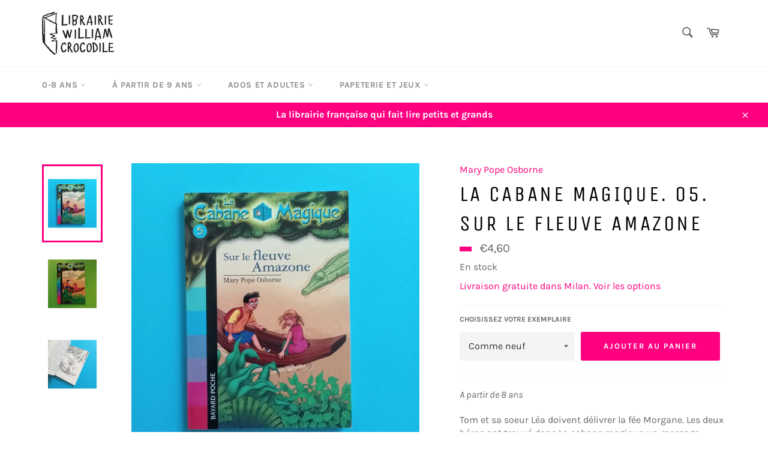

--- FILE ---
content_type: text/html; charset=utf-8
request_url: https://williamcrocodile.com/products/la-cabane-magique-sur-le-fleuve-amazone-5-9782747018388
body_size: 43722
content:
<!doctype html>
<html class="no-js" lang="fr">
<head>

  <meta charset="utf-8">
  <meta http-equiv="X-UA-Compatible" content="IE=edge,chrome=1">
  <meta name="viewport" content="width=device-width,initial-scale=1">
  <meta name="theme-color" content="#ffffff">

  
    <link rel="shortcut icon" href="//williamcrocodile.com/cdn/shop/files/favicon_32x32.png?v=1686235948" type="image/png">
  

  <link rel="canonical" href="https://williamcrocodile.com/products/la-cabane-magique-sur-le-fleuve-amazone-5-9782747018388">
  <title>
  La Cabane Magique. 05. Sur le fleuve Amazone &ndash; Librairie William Crocodile
  </title>

  
    <meta name="description" content="A partir de 8 ans Tom et sa soeur Léa doivent délivrer la fée Morgane. Les deux héros ont trouvé dans La cabane magique un message alarmant, Morgane est en danger : on lui a jeté un sort. Pour la sauver ils doivent réunir trois choses, l&#39;une se trouvant dans la forêt amazonienne.   État : Comme neuf, en savoir plus Rom">
  

  <!-- /snippets/social-meta-tags.liquid -->




<meta property="og:site_name" content="Librairie William Crocodile">
<meta property="og:url" content="https://williamcrocodile.com/products/la-cabane-magique-sur-le-fleuve-amazone-5-9782747018388">
<meta property="og:title" content="La Cabane Magique. 05. Sur le fleuve Amazone">
<meta property="og:type" content="product">
<meta property="og:description" content="A partir de 8 ans Tom et sa soeur Léa doivent délivrer la fée Morgane. Les deux héros ont trouvé dans La cabane magique un message alarmant, Morgane est en danger : on lui a jeté un sort. Pour la sauver ils doivent réunir trois choses, l&#39;une se trouvant dans la forêt amazonienne.   État : Comme neuf, en savoir plus Rom">

  <meta property="og:price:amount" content="3,40">
  <meta property="og:price:currency" content="EUR">

<meta property="og:image" content="https://williamcrocodile.com/cdn/shop/products/1658233322593_1200x1200.jpg?v=1700469945">
<meta property="og:image:secure_url" content="https://williamcrocodile.com/cdn/shop/products/1658233322593_1200x1200.jpg?v=1700469945">


<meta name="twitter:card" content="summary_large_image">
<meta name="twitter:title" content="La Cabane Magique. 05. Sur le fleuve Amazone">
<meta name="twitter:description" content="A partir de 8 ans Tom et sa soeur Léa doivent délivrer la fée Morgane. Les deux héros ont trouvé dans La cabane magique un message alarmant, Morgane est en danger : on lui a jeté un sort. Pour la sauver ils doivent réunir trois choses, l&#39;une se trouvant dans la forêt amazonienne.   État : Comme neuf, en savoir plus Rom">

  <style data-shopify>
  :root {
    --color-body-text: #666;
    --color-body: #fff;
  }
</style>


  <script>
    document.documentElement.className = document.documentElement.className.replace('no-js', 'js');
  </script>

  <link href="//williamcrocodile.com/cdn/shop/t/9/assets/theme.scss.css?v=184044799235709228781762181326" rel="stylesheet" type="text/css" media="all" />
 <link href="//williamcrocodile.com/cdn/shop/t/9/assets/custom.css?v=137206721396877964601702529204" rel="stylesheet" type="text/css" media="all" />
  <script>
    window.theme = window.theme || {};

    theme.strings = {
      stockAvailable: "En stock",
      addToCart: "Ajouter au panier",
      soldOut: "Vendu",
      unavailable: "Non disponible",
      noStockAvailable: "L\u0026#39;article n\u0026#39;a pu être ajouté à votre panier car il n\u0026#39;y en a pas assez en stock.",
      willNotShipUntil: "Sera expédié après [date]",
      willBeInStockAfter: "Sera en stock à compter de [date]",
      totalCartDiscount: "Vous économisez [savings]",
      addressError: "Vous ne trouvez pas cette adresse",
      addressNoResults: "Aucun résultat pour cette adresse",
      addressQueryLimit: "Vous avez dépassé la limite de Google utilisation de l'API. Envisager la mise à niveau à un \u003ca href=\"https:\/\/developers.google.com\/maps\/premium\/usage-limits\"\u003erégime spécial\u003c\/a\u003e.",
      authError: "Il y avait un problème authentifier votre compte Google Maps API.",
      slideNumber: "Faire glisser [slide_number], en cours"
    };
  </script>

  <script src="//williamcrocodile.com/cdn/shop/t/9/assets/lazysizes.min.js?v=56045284683979784691631177918" async="async"></script>

  

  <script src="//williamcrocodile.com/cdn/shop/t/9/assets/vendor.js?v=59352919779726365461631177919" defer="defer"></script>

  
    <script>
      window.theme = window.theme || {};
      theme.moneyFormat = "€{{amount_with_comma_separator}}";
    </script>
  

  <script src="//williamcrocodile.com/cdn/shop/t/9/assets/theme.js?v=152876166473684232551706157538" defer="defer"></script>

  <script>window.performance && window.performance.mark && window.performance.mark('shopify.content_for_header.start');</script><meta name="facebook-domain-verification" content="16s1rv1oogmuphx0m56w1z7673lnmz">
<meta name="facebook-domain-verification" content="ivaefr7y5eo0bbfxvh20dfvnu372a4">
<meta name="google-site-verification" content="p4SvM4k9j2fGS2ENsb1fJmbiKr_hZD5Z492SSe7D3Ec">
<meta id="shopify-digital-wallet" name="shopify-digital-wallet" content="/56790220959/digital_wallets/dialog">
<meta name="shopify-checkout-api-token" content="a3ad1abf2116e558d3288ec21f2d7501">
<meta id="in-context-paypal-metadata" data-shop-id="56790220959" data-venmo-supported="false" data-environment="production" data-locale="fr_FR" data-paypal-v4="true" data-currency="EUR">
<link rel="alternate" hreflang="x-default" href="https://williamcrocodile.com/products/la-cabane-magique-sur-le-fleuve-amazone-5-9782747018388">
<link rel="alternate" hreflang="fr" href="https://williamcrocodile.com/products/la-cabane-magique-sur-le-fleuve-amazone-5-9782747018388">
<link rel="alternate" hreflang="it" href="https://williamcrocodile.com/it/products/la-cabane-magique-sur-le-fleuve-amazone-5-9782747018388">
<link rel="alternate" hreflang="fr-FR" href="https://williamcrocodile.com/fr-fr/products/la-cabane-magique-sur-le-fleuve-amazone-5-9782747018388">
<link rel="alternate" type="application/json+oembed" href="https://williamcrocodile.com/products/la-cabane-magique-sur-le-fleuve-amazone-5-9782747018388.oembed">
<script async="async" src="/checkouts/internal/preloads.js?locale=fr-IT"></script>
<script id="shopify-features" type="application/json">{"accessToken":"a3ad1abf2116e558d3288ec21f2d7501","betas":["rich-media-storefront-analytics"],"domain":"williamcrocodile.com","predictiveSearch":true,"shopId":56790220959,"locale":"fr"}</script>
<script>var Shopify = Shopify || {};
Shopify.shop = "carolineetaurelie.myshopify.com";
Shopify.locale = "fr";
Shopify.currency = {"active":"EUR","rate":"1.0"};
Shopify.country = "IT";
Shopify.theme = {"name":"Venture","id":126775984287,"schema_name":"Venture","schema_version":"12.5.1","theme_store_id":775,"role":"main"};
Shopify.theme.handle = "null";
Shopify.theme.style = {"id":null,"handle":null};
Shopify.cdnHost = "williamcrocodile.com/cdn";
Shopify.routes = Shopify.routes || {};
Shopify.routes.root = "/";</script>
<script type="module">!function(o){(o.Shopify=o.Shopify||{}).modules=!0}(window);</script>
<script>!function(o){function n(){var o=[];function n(){o.push(Array.prototype.slice.apply(arguments))}return n.q=o,n}var t=o.Shopify=o.Shopify||{};t.loadFeatures=n(),t.autoloadFeatures=n()}(window);</script>
<script id="shop-js-analytics" type="application/json">{"pageType":"product"}</script>
<script defer="defer" async type="module" src="//williamcrocodile.com/cdn/shopifycloud/shop-js/modules/v2/client.init-shop-cart-sync_XvpUV7qp.fr.esm.js"></script>
<script defer="defer" async type="module" src="//williamcrocodile.com/cdn/shopifycloud/shop-js/modules/v2/chunk.common_C2xzKNNs.esm.js"></script>
<script type="module">
  await import("//williamcrocodile.com/cdn/shopifycloud/shop-js/modules/v2/client.init-shop-cart-sync_XvpUV7qp.fr.esm.js");
await import("//williamcrocodile.com/cdn/shopifycloud/shop-js/modules/v2/chunk.common_C2xzKNNs.esm.js");

  window.Shopify.SignInWithShop?.initShopCartSync?.({"fedCMEnabled":true,"windoidEnabled":true});

</script>
<script>(function() {
  var isLoaded = false;
  function asyncLoad() {
    if (isLoaded) return;
    isLoaded = true;
    var urls = ["https:\/\/chimpstatic.com\/mcjs-connected\/js\/users\/13c99dcd490ff22bdab57aec9\/6e9673215f7a98fa7c2e590ce.js?shop=carolineetaurelie.myshopify.com","https:\/\/cloudsearch-1f874.kxcdn.com\/shopify.js?srp=\/a\/search\u0026widgetDisabled=1\u0026markets=1\u0026shop=carolineetaurelie.myshopify.com"];
    for (var i = 0; i < urls.length; i++) {
      var s = document.createElement('script');
      s.type = 'text/javascript';
      s.async = true;
      s.src = urls[i];
      var x = document.getElementsByTagName('script')[0];
      x.parentNode.insertBefore(s, x);
    }
  };
  if(window.attachEvent) {
    window.attachEvent('onload', asyncLoad);
  } else {
    window.addEventListener('load', asyncLoad, false);
  }
})();</script>
<script id="__st">var __st={"a":56790220959,"offset":3600,"reqid":"7a4a7cae-0613-4c8a-8055-aaf53fb0dae5-1768804594","pageurl":"williamcrocodile.com\/products\/la-cabane-magique-sur-le-fleuve-amazone-5-9782747018388","u":"deee04386e24","p":"product","rtyp":"product","rid":7083552014495};</script>
<script>window.ShopifyPaypalV4VisibilityTracking = true;</script>
<script id="captcha-bootstrap">!function(){'use strict';const t='contact',e='account',n='new_comment',o=[[t,t],['blogs',n],['comments',n],[t,'customer']],c=[[e,'customer_login'],[e,'guest_login'],[e,'recover_customer_password'],[e,'create_customer']],r=t=>t.map((([t,e])=>`form[action*='/${t}']:not([data-nocaptcha='true']) input[name='form_type'][value='${e}']`)).join(','),a=t=>()=>t?[...document.querySelectorAll(t)].map((t=>t.form)):[];function s(){const t=[...o],e=r(t);return a(e)}const i='password',u='form_key',d=['recaptcha-v3-token','g-recaptcha-response','h-captcha-response',i],f=()=>{try{return window.sessionStorage}catch{return}},m='__shopify_v',_=t=>t.elements[u];function p(t,e,n=!1){try{const o=window.sessionStorage,c=JSON.parse(o.getItem(e)),{data:r}=function(t){const{data:e,action:n}=t;return t[m]||n?{data:e,action:n}:{data:t,action:n}}(c);for(const[e,n]of Object.entries(r))t.elements[e]&&(t.elements[e].value=n);n&&o.removeItem(e)}catch(o){console.error('form repopulation failed',{error:o})}}const l='form_type',E='cptcha';function T(t){t.dataset[E]=!0}const w=window,h=w.document,L='Shopify',v='ce_forms',y='captcha';let A=!1;((t,e)=>{const n=(g='f06e6c50-85a8-45c8-87d0-21a2b65856fe',I='https://cdn.shopify.com/shopifycloud/storefront-forms-hcaptcha/ce_storefront_forms_captcha_hcaptcha.v1.5.2.iife.js',D={infoText:'Protégé par hCaptcha',privacyText:'Confidentialité',termsText:'Conditions'},(t,e,n)=>{const o=w[L][v],c=o.bindForm;if(c)return c(t,g,e,D).then(n);var r;o.q.push([[t,g,e,D],n]),r=I,A||(h.body.append(Object.assign(h.createElement('script'),{id:'captcha-provider',async:!0,src:r})),A=!0)});var g,I,D;w[L]=w[L]||{},w[L][v]=w[L][v]||{},w[L][v].q=[],w[L][y]=w[L][y]||{},w[L][y].protect=function(t,e){n(t,void 0,e),T(t)},Object.freeze(w[L][y]),function(t,e,n,w,h,L){const[v,y,A,g]=function(t,e,n){const i=e?o:[],u=t?c:[],d=[...i,...u],f=r(d),m=r(i),_=r(d.filter((([t,e])=>n.includes(e))));return[a(f),a(m),a(_),s()]}(w,h,L),I=t=>{const e=t.target;return e instanceof HTMLFormElement?e:e&&e.form},D=t=>v().includes(t);t.addEventListener('submit',(t=>{const e=I(t);if(!e)return;const n=D(e)&&!e.dataset.hcaptchaBound&&!e.dataset.recaptchaBound,o=_(e),c=g().includes(e)&&(!o||!o.value);(n||c)&&t.preventDefault(),c&&!n&&(function(t){try{if(!f())return;!function(t){const e=f();if(!e)return;const n=_(t);if(!n)return;const o=n.value;o&&e.removeItem(o)}(t);const e=Array.from(Array(32),(()=>Math.random().toString(36)[2])).join('');!function(t,e){_(t)||t.append(Object.assign(document.createElement('input'),{type:'hidden',name:u})),t.elements[u].value=e}(t,e),function(t,e){const n=f();if(!n)return;const o=[...t.querySelectorAll(`input[type='${i}']`)].map((({name:t})=>t)),c=[...d,...o],r={};for(const[a,s]of new FormData(t).entries())c.includes(a)||(r[a]=s);n.setItem(e,JSON.stringify({[m]:1,action:t.action,data:r}))}(t,e)}catch(e){console.error('failed to persist form',e)}}(e),e.submit())}));const S=(t,e)=>{t&&!t.dataset[E]&&(n(t,e.some((e=>e===t))),T(t))};for(const o of['focusin','change'])t.addEventListener(o,(t=>{const e=I(t);D(e)&&S(e,y())}));const B=e.get('form_key'),M=e.get(l),P=B&&M;t.addEventListener('DOMContentLoaded',(()=>{const t=y();if(P)for(const e of t)e.elements[l].value===M&&p(e,B);[...new Set([...A(),...v().filter((t=>'true'===t.dataset.shopifyCaptcha))])].forEach((e=>S(e,t)))}))}(h,new URLSearchParams(w.location.search),n,t,e,['guest_login'])})(!0,!0)}();</script>
<script integrity="sha256-4kQ18oKyAcykRKYeNunJcIwy7WH5gtpwJnB7kiuLZ1E=" data-source-attribution="shopify.loadfeatures" defer="defer" src="//williamcrocodile.com/cdn/shopifycloud/storefront/assets/storefront/load_feature-a0a9edcb.js" crossorigin="anonymous"></script>
<script data-source-attribution="shopify.dynamic_checkout.dynamic.init">var Shopify=Shopify||{};Shopify.PaymentButton=Shopify.PaymentButton||{isStorefrontPortableWallets:!0,init:function(){window.Shopify.PaymentButton.init=function(){};var t=document.createElement("script");t.src="https://williamcrocodile.com/cdn/shopifycloud/portable-wallets/latest/portable-wallets.fr.js",t.type="module",document.head.appendChild(t)}};
</script>
<script data-source-attribution="shopify.dynamic_checkout.buyer_consent">
  function portableWalletsHideBuyerConsent(e){var t=document.getElementById("shopify-buyer-consent"),n=document.getElementById("shopify-subscription-policy-button");t&&n&&(t.classList.add("hidden"),t.setAttribute("aria-hidden","true"),n.removeEventListener("click",e))}function portableWalletsShowBuyerConsent(e){var t=document.getElementById("shopify-buyer-consent"),n=document.getElementById("shopify-subscription-policy-button");t&&n&&(t.classList.remove("hidden"),t.removeAttribute("aria-hidden"),n.addEventListener("click",e))}window.Shopify?.PaymentButton&&(window.Shopify.PaymentButton.hideBuyerConsent=portableWalletsHideBuyerConsent,window.Shopify.PaymentButton.showBuyerConsent=portableWalletsShowBuyerConsent);
</script>
<script data-source-attribution="shopify.dynamic_checkout.cart.bootstrap">document.addEventListener("DOMContentLoaded",(function(){function t(){return document.querySelector("shopify-accelerated-checkout-cart, shopify-accelerated-checkout")}if(t())Shopify.PaymentButton.init();else{new MutationObserver((function(e,n){t()&&(Shopify.PaymentButton.init(),n.disconnect())})).observe(document.body,{childList:!0,subtree:!0})}}));
</script>
<link id="shopify-accelerated-checkout-styles" rel="stylesheet" media="screen" href="https://williamcrocodile.com/cdn/shopifycloud/portable-wallets/latest/accelerated-checkout-backwards-compat.css" crossorigin="anonymous">
<style id="shopify-accelerated-checkout-cart">
        #shopify-buyer-consent {
  margin-top: 1em;
  display: inline-block;
  width: 100%;
}

#shopify-buyer-consent.hidden {
  display: none;
}

#shopify-subscription-policy-button {
  background: none;
  border: none;
  padding: 0;
  text-decoration: underline;
  font-size: inherit;
  cursor: pointer;
}

#shopify-subscription-policy-button::before {
  box-shadow: none;
}

      </style>

<script>window.performance && window.performance.mark && window.performance.mark('shopify.content_for_header.end');</script> <script> 
page = '' 
var shopUrl = "carolineetaurelie.myshopify.com" 
</script> 
 
<script> 
var name = "Venture"
var id =7083552014495 
 var vid = 43002118996226
page = 'product' 
</script> 
 
 

  <!-- "snippets/judgeme_core.liquid" was not rendered, the associated app was uninstalled -->
<script>
    var cpCust = {"id": '', "email": '', "fname": '', "lname": ''};
    var cpWishlistSetting = {"app_status":"1","push_app_status":"1","launch_point_type":"floating_button","button_position":"bottom-right","button_text":"Ma liste d'envies","button_color":"#FF0080","allow_multiple_wishlist":"0","multiple_list_popup_heading":"Add this item to a list","add_to_list_text":"Add To","remove_to_list_text":"Remove","delete_btn_text":"Delete","add_new_list_btn_text":"Add","create_new_text_box_watermark_text":"Create New","multiple_default_wishlist_text":"My Wishlist","add_wishlist_button_type":"wishBtn3","add_wishlist_button_color_before":"#FF0080","add_wishlist_button_color_after":"#00F000","add_wishlist_button_text_before":"Ajouter \u00e0 ma liste d'envies","add_wishlist_button_text_after":"Retirer de ma liste d'envies","add_wishlist_success_msg":"Ajout\u00e9 \u00e0 ma liste d'envies !","remove_from_wishlist_confirmation_title_msg":"Etes-vous s\u00fbr ?","remove_from_wishlist_confirmation_approve_text":"OK","remove_from_wishlist_confirmation_cancle_text":"Annuler","remove_from_wishlist_confirmation_msg":"\u00cates-vous s\u00fbr de vouloir supprimer cet article de votre liste d'envies ?","removed_from_wishlist_success_msg":"Retir\u00e9 de ma liste d'envies !","wishlist_display_mode":"popup","wishlist_addtocart_text":"Ajouter au panier","display_button_count":"No","wishlist_addtocart_color":"#FF0080","wishlist_addtocart_success_msg":"Dans le panier !","wishlist_selected_tab_color":"#FFFFFF","wishlist_popup_page_login_heading_text":"Cr\u00e9ez un compte pour sauvegarder votre liste d'envies sur tous vos appareils.","wishlist_popup_page_share_my_wishlist_text":"Partager ma liste d'envies","wishlist_popup_page_share_btn_text":"Partager","wishlist_popup_page_login_btn_text":"Se connecter","is_plan_limit_reached":"1","is_push_limit_reached":"0","welcome_notification_active_status":"0","updated_date":"2022-10-01 12:39:01","shop":"carolineetaurelie.myshopify.com","shop_domain":"williamcrocodile.com","money_format":"\u20ac","updated_time":1668628769}</script>
    <span style="display: none; background-color: #FF0080;" class="cp-wishlist-bottom-right" id="cp-wishlist-float-action">
        <svg width="21px" height="21px" aria-hidden="true" focusable="false" data-prefix="fas" data-icon="heart" class="svg-inline--fa fa-heart fa-w-16 fa-lg " role="img" xmlns="http://www.w3.org/2000/svg" viewBox="0 0 512 512"><path fill="currentColor" d="M462.3 62.6C407.5 15.9 326 24.3 275.7 76.2L256 96.5l-19.7-20.3C186.1 24.3 104.5 15.9 49.7 62.6c-62.8 53.6-66.1 149.8-9.9 207.9l193.5 199.8c12.5 12.9 32.8 12.9 45.3 0l193.5-199.8c56.3-58.1 53-154.3-9.8-207.9z"></path></svg>
            </span>
<div id="cpmywish" class="cpmodal" style="display: none;"><div class="cpmodal-content"><span class="class cpcloseModal">&times;</span><div class="cp-wishlist-pagepopup"></div></div></div>
<div id="cpnotificationbar"><a class="close-btn" href="javascript:void(0)"></a><div><p id="notificationMsg"></p></div></div>
<div id="cpConform01" class="cpConformmodal" style="display: none;">
    <div class="pConformmodal-content">
        <div class="cpwishShareTitle"><h2>Partager ma liste d'envies</h2></div>
        <span class="class cpConformcloseModal">×</span>
        <div class="pConformcontainer">
            <div id="cpConfromShareBtn">
            </div>
        </div>
    </div>
</div>
<div id="cpConformBox" class="cpConformBoxmodal" style="display: none;">
    <div class="pConformmodal-content">
        <span class="class cpConformConformcloseModal">×</span>
        <div class="pConformcontainer">
            <h2 id="cpSure"></h2>
            <p id="cpmsgsure"></p>
            <span id="cp_delete"></span>
            <span id="cp_nodelete"></span>
        </div>
    </div>
</div>

                <script>
                
                window.Samita = window.Samita || {}
                Samita.ProductLabelsParams = Samita.ProductLabelsParams || {}
                Samita.ProductLabelsParams.selectors = {
                 productImageSelectors: [".product-card__image-container"]
                }
                
                </script>
                      <script src="//williamcrocodile.com/cdn/shop/t/9/assets/bss-file-configdata.js?v=19453381437224918031678742291" type="text/javascript"></script> <script src="//williamcrocodile.com/cdn/shop/t/9/assets/bss-file-configdata-banner.js?v=151034973688681356691678742290" type="text/javascript"></script><script>
                  if (typeof BSS_PL == 'undefined') {
                      var BSS_PL = {};
                  }
                  var bssPlApiServer = "https://product-labels-pro.bsscommerce.com";
                  BSS_PL.customerTags = 'null';
                  BSS_PL.customerId = 'null';
                  BSS_PL.configData = configDatas;
                  BSS_PL.configDataBanner = configDataBanners;
                  BSS_PL.storeId = 33157;
                  BSS_PL.currentPlan = "false";
                  BSS_PL.storeIdCustomOld = "10678";
                  BSS_PL.storeIdOldWIthPriority = "12200";
                  BSS_PL.apiServerProduction = "https://product-labels-pro.bsscommerce.com";
                  
                  BSS_PL.integration = {"laiReview":{"status":0,"config":[]}}
                  </script>
              <style>
.homepage-slideshow .slick-slide .bss_pl_img {
    visibility: hidden !important;
}
</style><script>function fixBugForStores($, BSS_PL, parent, page, htmlLabel) { return false;}</script>
                        <script src="//williamcrocodile.com/cdn/shop/t/9/assets/flagBs.js?v=119002448183918949901696153236" async="async"></script>
<script>
    let es_lan_s = 'es_default_fr';
    let es_lan_j = {"es_default":{"is_enabled":1,"content_html":"\u003cp\u003eDisponible entre le \u003cstrong\u003e{delivery_date_min} \u003c\/strong\u003eet\u003cstrong\u003e {delivery_date_max}\u003c\/strong\u003e\u003c\/p\u003e","position":"0,0,0,0","date_filer":"","date_lang":"fr","determine_template_id":1,"deliveryTime":"10,20","weekday":"1,1,1,1,1,1,1","cart_l":"Estimated between","cart_date_t":0,"collection_l":"Arrives","mode":2,"i_s_cart":true,"i_s_collection":false,"i_s_p_c":true,"is_show_country":false,"is_country_info_status":1,"is_country_info":"Currently we do not ship to {country}, click to check our delivery zones","t_align":"left;","ts":{"it_h":23,"it_m":59,"it_f":0,"it_z":"1"},"calendar":{"m_abbreviation":["janv","févr","mars","avr","mai","juin","juil","août","sept","oct","nov","déc"],"c_abbreviation":["lun","mar","mer","jeu","ven","sam","dim"],"m_full_text":["janvier","février","mars","avril","mai","juin","juillet","août","septembre","octobre","novembre","décembre"],"c_full_text":["lundi","mardi","mercredi","jeudi","vendredi","samedi","dimanche"]},"timeformats":["Hrs","Mins","Secs","heures","minutes","secondes","heures","minutes","secondes","H","M","S"],"o_f_s_content":""}};
    let es_lan = es_lan_j[es_lan_s];

    let  es_sd = {"is_enabled":1,"content_html":"\u003cp\u003eDisponible entre le \u003cstrong\u003e{delivery_date_min} \u003c\/strong\u003eet\u003cstrong\u003e {delivery_date_max}\u003c\/strong\u003e\u003c\/p\u003e","position":"0,0,0,0","date_filer":"","date_lang":"fr","determine_template_id":1,"deliveryTime":"10,20","weekday":"1,1,1,1,1,1,1","cart_l":"Estimated between","cart_date_t":0,"collection_l":"Arrives","mode":2,"i_s_cart":true,"i_s_collection":false,"i_s_p_c":true,"is_show_country":false,"is_country_info_status":1,"is_country_info":"Currently we do not ship to {country}, click to check our delivery zones","t_align":"left;","ts":{"it_h":23,"it_m":59,"it_f":0,"it_z":"1"},"calendar":{"m_abbreviation":["janv","févr","mars","avr","mai","juin","juil","août","sept","oct","nov","déc"],"c_abbreviation":["lun","mar","mer","jeu","ven","sam","dim"],"m_full_text":["janvier","février","mars","avril","mai","juin","juillet","août","septembre","octobre","novembre","décembre"],"c_full_text":["lundi","mardi","mercredi","jeudi","vendredi","samedi","dimanche"]},"timeformats":["Hrs","Mins","Secs","heures","minutes","secondes","heures","minutes","secondes","H","M","S"],"o_f_s_content":""};

    let es_pd = '';
    
</script>
 <style type='text/css'>
    :root {--delivery-country-image-url:url("https://dc.codericp.com/delivery/code_f.png");}
    .icon-ad_f{background-image:var(--delivery-country-image-url);background-position:0 0;width:20px;height:12px}.icon-ae_f{background-image:var(--delivery-country-image-url);background-position:-21px 0;width:20px;height:12px}.icon-af_f{background-image:var(--delivery-country-image-url);background-position:0 -13px;width:20px;height:12px}.icon-ag_f{background-image:var(--delivery-country-image-url);background-position:-21px -13px;width:20px;height:12px}.icon-ai_f{background-image:var(--delivery-country-image-url);background-position:0 -26px;width:20px;height:12px}.icon-al_f{background-image:var(--delivery-country-image-url);background-position:-21px -26px;width:20px;height:12px}.icon-am_f{background-image:var(--delivery-country-image-url);background-position:-42px 0;width:20px;height:12px}.icon-ao_f{background-image:var(--delivery-country-image-url);background-position:-42px -13px;width:20px;height:12px}.icon-aq_f{background-image:var(--delivery-country-image-url);background-position:-42px -26px;width:20px;height:12px}.icon-ar_f{background-image:var(--delivery-country-image-url);background-position:0 -39px;width:20px;height:12px}.icon-as_f{background-image:var(--delivery-country-image-url);background-position:-21px -39px;width:20px;height:12px}.icon-at_f{background-image:var(--delivery-country-image-url);background-position:-42px -39px;width:20px;height:12px}.icon-au_f{background-image:var(--delivery-country-image-url);background-position:-63px 0;width:20px;height:12px}.icon-aw_f{background-image:var(--delivery-country-image-url);background-position:-63px -13px;width:20px;height:12px}.icon-ax_f{background-image:var(--delivery-country-image-url);background-position:-63px -26px;width:20px;height:12px}.icon-az_f{background-image:var(--delivery-country-image-url);background-position:-63px -39px;width:20px;height:12px}.icon-ba_f{background-image:var(--delivery-country-image-url);background-position:0 -52px;width:20px;height:12px}.icon-bb_f{background-image:var(--delivery-country-image-url);background-position:-21px -52px;width:20px;height:12px}.icon-bd_f{background-image:var(--delivery-country-image-url);background-position:-42px -52px;width:20px;height:12px}.icon-be_f{background-image:var(--delivery-country-image-url);background-position:-63px -52px;width:20px;height:12px}.icon-bf_f{background-image:var(--delivery-country-image-url);background-position:0 -65px;width:20px;height:12px}.icon-bg_f{background-image:var(--delivery-country-image-url);background-position:-21px -65px;width:20px;height:12px}.icon-bh_f{background-image:var(--delivery-country-image-url);background-position:-42px -65px;width:20px;height:12px}.icon-bi_f{background-image:var(--delivery-country-image-url);background-position:-63px -65px;width:20px;height:12px}.icon-bj_f{background-image:var(--delivery-country-image-url);background-position:-84px 0;width:20px;height:12px}.icon-bl_f{background-image:var(--delivery-country-image-url);background-position:-84px -13px;width:20px;height:12px}.icon-bm_f{background-image:var(--delivery-country-image-url);background-position:-84px -26px;width:20px;height:12px}.icon-bn_f{background-image:var(--delivery-country-image-url);background-position:-84px -39px;width:20px;height:12px}.icon-bo_f{background-image:var(--delivery-country-image-url);background-position:-84px -52px;width:20px;height:12px}.icon-bq_f{background-image:var(--delivery-country-image-url);background-position:-84px -65px;width:20px;height:12px}.icon-br_f{background-image:var(--delivery-country-image-url);background-position:0 -78px;width:20px;height:12px}.icon-bs_f{background-image:var(--delivery-country-image-url);background-position:-21px -78px;width:20px;height:12px}.icon-bt_f{background-image:var(--delivery-country-image-url);background-position:-42px -78px;width:20px;height:12px}.icon-bv_f{background-image:var(--delivery-country-image-url);background-position:-63px -78px;width:20px;height:12px}.icon-bw_f{background-image:var(--delivery-country-image-url);background-position:-84px -78px;width:20px;height:12px}.icon-by_f{background-image:var(--delivery-country-image-url);background-position:0 -91px;width:20px;height:12px}.icon-bz_f{background-image:var(--delivery-country-image-url);background-position:-21px -91px;width:20px;height:12px}.icon-ca_f{background-image:var(--delivery-country-image-url);background-position:-42px -91px;width:20px;height:12px}.icon-cc_f{background-image:var(--delivery-country-image-url);background-position:-63px -91px;width:20px;height:12px}.icon-cd_f{background-image:var(--delivery-country-image-url);background-position:-84px -91px;width:20px;height:12px}.icon-cf_f{background-image:var(--delivery-country-image-url);background-position:-105px 0;width:20px;height:12px}.icon-cg_f{background-image:var(--delivery-country-image-url);background-position:-105px -13px;width:20px;height:12px}.icon-ch_f{background-image:var(--delivery-country-image-url);background-position:-105px -26px;width:20px;height:12px}.icon-ci_f{background-image:var(--delivery-country-image-url);background-position:-105px -39px;width:20px;height:12px}.icon-ck_f{background-image:var(--delivery-country-image-url);background-position:-105px -52px;width:20px;height:12px}.icon-cl_f{background-image:var(--delivery-country-image-url);background-position:-105px -65px;width:20px;height:12px}.icon-cm_f{background-image:var(--delivery-country-image-url);background-position:-105px -78px;width:20px;height:12px}.icon-cn_f{background-image:var(--delivery-country-image-url);background-position:-105px -91px;width:20px;height:12px}.icon-co_f{background-image:var(--delivery-country-image-url);background-position:0 -104px;width:20px;height:12px}.icon-cr_f{background-image:var(--delivery-country-image-url);background-position:-21px -104px;width:20px;height:12px}.icon-cu_f{background-image:var(--delivery-country-image-url);background-position:-42px -104px;width:20px;height:12px}.icon-cv_f{background-image:var(--delivery-country-image-url);background-position:-63px -104px;width:20px;height:12px}.icon-cw_f{background-image:var(--delivery-country-image-url);background-position:-84px -104px;width:20px;height:12px}.icon-cx_f{background-image:var(--delivery-country-image-url);background-position:-105px -104px;width:20px;height:12px}.icon-cy_f{background-image:var(--delivery-country-image-url);background-position:-126px 0;width:20px;height:12px}.icon-cz_f{background-image:var(--delivery-country-image-url);background-position:-126px -13px;width:20px;height:12px}.icon-de_f{background-image:var(--delivery-country-image-url);background-position:-126px -26px;width:20px;height:12px}.icon-dj_f{background-image:var(--delivery-country-image-url);background-position:-126px -39px;width:20px;height:12px}.icon-dk_f{background-image:var(--delivery-country-image-url);background-position:-126px -52px;width:20px;height:12px}.icon-dm_f{background-image:var(--delivery-country-image-url);background-position:-126px -65px;width:20px;height:12px}.icon-do_f{background-image:var(--delivery-country-image-url);background-position:-126px -78px;width:20px;height:12px}.icon-dz_f{background-image:var(--delivery-country-image-url);background-position:-126px -91px;width:20px;height:12px}.icon-ec_f{background-image:var(--delivery-country-image-url);background-position:-126px -104px;width:20px;height:12px}.icon-ee_f{background-image:var(--delivery-country-image-url);background-position:0 -117px;width:20px;height:12px}.icon-eg_f{background-image:var(--delivery-country-image-url);background-position:-21px -117px;width:20px;height:12px}.icon-eh_f{background-image:var(--delivery-country-image-url);background-position:-42px -117px;width:20px;height:12px}.icon-er_f{background-image:var(--delivery-country-image-url);background-position:-63px -117px;width:20px;height:12px}.icon-es_f{background-image:var(--delivery-country-image-url);background-position:-84px -117px;width:20px;height:12px}.icon-et_f{background-image:var(--delivery-country-image-url);background-position:-105px -117px;width:20px;height:12px}.icon-fi_f{background-image:var(--delivery-country-image-url);background-position:-126px -117px;width:20px;height:12px}.icon-fj_f{background-image:var(--delivery-country-image-url);background-position:0 -130px;width:20px;height:12px}.icon-fk_f{background-image:var(--delivery-country-image-url);background-position:-21px -130px;width:20px;height:12px}.icon-fm_f{background-image:var(--delivery-country-image-url);background-position:-42px -130px;width:20px;height:12px}.icon-fo_f{background-image:var(--delivery-country-image-url);background-position:-63px -130px;width:20px;height:12px}.icon-fr_f{background-image:var(--delivery-country-image-url);background-position:-84px -130px;width:20px;height:12px}.icon-ga_f{background-image:var(--delivery-country-image-url);background-position:-105px -130px;width:20px;height:12px}.icon-gb_f{background-image:var(--delivery-country-image-url);background-position:-126px -130px;width:20px;height:12px}.icon-gd_f{background-image:var(--delivery-country-image-url);background-position:-147px 0;width:20px;height:12px}.icon-ge_f{background-image:var(--delivery-country-image-url);background-position:-147px -13px;width:20px;height:12px}.icon-gf_f{background-image:var(--delivery-country-image-url);background-position:-147px -26px;width:20px;height:12px}.icon-gg_f{background-image:var(--delivery-country-image-url);background-position:-147px -39px;width:20px;height:12px}.icon-gh_f{background-image:var(--delivery-country-image-url);background-position:-147px -52px;width:20px;height:12px}.icon-gi_f{background-image:var(--delivery-country-image-url);background-position:-147px -65px;width:20px;height:12px}.icon-gl_f{background-image:var(--delivery-country-image-url);background-position:-147px -78px;width:20px;height:12px}.icon-gm_f{background-image:var(--delivery-country-image-url);background-position:-147px -91px;width:20px;height:12px}.icon-gn_f{background-image:var(--delivery-country-image-url);background-position:-147px -104px;width:20px;height:12px}.icon-gp_f{background-image:var(--delivery-country-image-url);background-position:-147px -117px;width:20px;height:12px}.icon-gq_f{background-image:var(--delivery-country-image-url);background-position:-147px -130px;width:20px;height:12px}.icon-gr_f{background-image:var(--delivery-country-image-url);background-position:0 -143px;width:20px;height:12px}.icon-gs_f{background-image:var(--delivery-country-image-url);background-position:-21px -143px;width:20px;height:12px}.icon-gt_f{background-image:var(--delivery-country-image-url);background-position:-42px -143px;width:20px;height:12px}.icon-gu_f{background-image:var(--delivery-country-image-url);background-position:-63px -143px;width:20px;height:12px}.icon-gw_f{background-image:var(--delivery-country-image-url);background-position:-84px -143px;width:20px;height:12px}.icon-gy_f{background-image:var(--delivery-country-image-url);background-position:-105px -143px;width:20px;height:12px}.icon-hk_f{background-image:var(--delivery-country-image-url);background-position:-126px -143px;width:20px;height:12px}.icon-hm_f{background-image:var(--delivery-country-image-url);background-position:-147px -143px;width:20px;height:12px}.icon-hn_f{background-image:var(--delivery-country-image-url);background-position:-168px 0;width:20px;height:12px}.icon-hr_f{background-image:var(--delivery-country-image-url);background-position:-168px -13px;width:20px;height:12px}.icon-ht_f{background-image:var(--delivery-country-image-url);background-position:-168px -26px;width:20px;height:12px}.icon-hu_f{background-image:var(--delivery-country-image-url);background-position:-168px -39px;width:20px;height:12px}.icon-id_f{background-image:var(--delivery-country-image-url);background-position:-168px -52px;width:20px;height:12px}.icon-ie_f{background-image:var(--delivery-country-image-url);background-position:-168px -65px;width:20px;height:12px}.icon-il_f{background-image:var(--delivery-country-image-url);background-position:-168px -78px;width:20px;height:12px}.icon-im_f{background-image:var(--delivery-country-image-url);background-position:-168px -91px;width:20px;height:12px}.icon-in_f{background-image:var(--delivery-country-image-url);background-position:-168px -104px;width:20px;height:12px}.icon-io_f{background-image:var(--delivery-country-image-url);background-position:-168px -117px;width:20px;height:12px}.icon-iq_f{background-image:var(--delivery-country-image-url);background-position:-168px -130px;width:20px;height:12px}.icon-ir_f{background-image:var(--delivery-country-image-url);background-position:-168px -143px;width:20px;height:12px}.icon-is_f{background-image:var(--delivery-country-image-url);background-position:0 -156px;width:20px;height:12px}.icon-it_f{background-image:var(--delivery-country-image-url);background-position:-21px -156px;width:20px;height:12px}.icon-je_f{background-image:var(--delivery-country-image-url);background-position:-42px -156px;width:20px;height:12px}.icon-jm_f{background-image:var(--delivery-country-image-url);background-position:-63px -156px;width:20px;height:12px}.icon-jo_f{background-image:var(--delivery-country-image-url);background-position:-84px -156px;width:20px;height:12px}.icon-jp_f{background-image:var(--delivery-country-image-url);background-position:-105px -156px;width:20px;height:12px}.icon-ke_f{background-image:var(--delivery-country-image-url);background-position:-126px -156px;width:20px;height:12px}.icon-kg_f{background-image:var(--delivery-country-image-url);background-position:-147px -156px;width:20px;height:12px}.icon-kh_f{background-image:var(--delivery-country-image-url);background-position:-168px -156px;width:20px;height:12px}.icon-ki_f{background-image:var(--delivery-country-image-url);background-position:0 -169px;width:20px;height:12px}.icon-km_f{background-image:var(--delivery-country-image-url);background-position:-21px -169px;width:20px;height:12px}.icon-kn_f{background-image:var(--delivery-country-image-url);background-position:-42px -169px;width:20px;height:12px}.icon-kp_f{background-image:var(--delivery-country-image-url);background-position:-63px -169px;width:20px;height:12px}.icon-kr_f{background-image:var(--delivery-country-image-url);background-position:-84px -169px;width:20px;height:12px}.icon-kw_f{background-image:var(--delivery-country-image-url);background-position:-105px -169px;width:20px;height:12px}.icon-ky_f{background-image:var(--delivery-country-image-url);background-position:-126px -169px;width:20px;height:12px}.icon-kz_f{background-image:var(--delivery-country-image-url);background-position:-147px -169px;width:20px;height:12px}.icon-la_f{background-image:var(--delivery-country-image-url);background-position:-168px -169px;width:20px;height:12px}.icon-lb_f{background-image:var(--delivery-country-image-url);background-position:-189px 0;width:20px;height:12px}.icon-lc_f{background-image:var(--delivery-country-image-url);background-position:-189px -13px;width:20px;height:12px}.icon-li_f{background-image:var(--delivery-country-image-url);background-position:-189px -26px;width:20px;height:12px}.icon-lk_f{background-image:var(--delivery-country-image-url);background-position:-189px -39px;width:20px;height:12px}.icon-lr_f{background-image:var(--delivery-country-image-url);background-position:-189px -52px;width:20px;height:12px}.icon-ls_f{background-image:var(--delivery-country-image-url);background-position:-189px -65px;width:20px;height:12px}.icon-lt_f{background-image:var(--delivery-country-image-url);background-position:-189px -78px;width:20px;height:12px}.icon-lu_f{background-image:var(--delivery-country-image-url);background-position:-189px -91px;width:20px;height:12px}.icon-lv_f{background-image:var(--delivery-country-image-url);background-position:-189px -104px;width:20px;height:12px}.icon-ly_f{background-image:var(--delivery-country-image-url);background-position:-189px -117px;width:20px;height:12px}.icon-ma_f{background-image:var(--delivery-country-image-url);background-position:-189px -130px;width:20px;height:12px}.icon-mc_f{background-image:var(--delivery-country-image-url);background-position:-189px -143px;width:20px;height:12px}.icon-md_f{background-image:var(--delivery-country-image-url);background-position:-189px -156px;width:20px;height:12px}.icon-me_f{background-image:var(--delivery-country-image-url);background-position:-189px -169px;width:20px;height:12px}.icon-mf_f{background-image:var(--delivery-country-image-url);background-position:0 -182px;width:20px;height:12px}.icon-mg_f{background-image:var(--delivery-country-image-url);background-position:-21px -182px;width:20px;height:12px}.icon-mh_f{background-image:var(--delivery-country-image-url);background-position:-42px -182px;width:20px;height:12px}.icon-mk_f{background-image:var(--delivery-country-image-url);background-position:-63px -182px;width:20px;height:12px}.icon-ml_f{background-image:var(--delivery-country-image-url);background-position:-84px -182px;width:20px;height:12px}.icon-mm_f{background-image:var(--delivery-country-image-url);background-position:-105px -182px;width:20px;height:12px}.icon-mn_f{background-image:var(--delivery-country-image-url);background-position:-126px -182px;width:20px;height:12px}.icon-mo_f{background-image:var(--delivery-country-image-url);background-position:-147px -182px;width:20px;height:12px}.icon-mp_f{background-image:var(--delivery-country-image-url);background-position:-168px -182px;width:20px;height:12px}.icon-mq_f{background-image:var(--delivery-country-image-url);background-position:-189px -182px;width:20px;height:12px}.icon-mr_f{background-image:var(--delivery-country-image-url);background-position:0 -195px;width:20px;height:12px}.icon-ms_f{background-image:var(--delivery-country-image-url);background-position:-21px -195px;width:20px;height:12px}.icon-mt_f{background-image:var(--delivery-country-image-url);background-position:-42px -195px;width:20px;height:12px}.icon-mu_f{background-image:var(--delivery-country-image-url);background-position:-63px -195px;width:20px;height:12px}.icon-mv_f{background-image:var(--delivery-country-image-url);background-position:-84px -195px;width:20px;height:12px}.icon-mw_f{background-image:var(--delivery-country-image-url);background-position:-105px -195px;width:20px;height:12px}.icon-mx_f{background-image:var(--delivery-country-image-url);background-position:-126px -195px;width:20px;height:12px}.icon-my_f{background-image:var(--delivery-country-image-url);background-position:-147px -195px;width:20px;height:12px}.icon-mz_f{background-image:var(--delivery-country-image-url);background-position:-168px -195px;width:20px;height:12px}.icon-na_f{background-image:var(--delivery-country-image-url);background-position:-189px -195px;width:20px;height:12px}.icon-nc_f{background-image:var(--delivery-country-image-url);background-position:-210px 0;width:20px;height:12px}.icon-ne_f{background-image:var(--delivery-country-image-url);background-position:-210px -13px;width:20px;height:12px}.icon-nf_f{background-image:var(--delivery-country-image-url);background-position:-210px -26px;width:20px;height:12px}.icon-ng_f{background-image:var(--delivery-country-image-url);background-position:-210px -39px;width:20px;height:12px}.icon-ni_f{background-image:var(--delivery-country-image-url);background-position:-210px -52px;width:20px;height:12px}.icon-nl_f{background-image:var(--delivery-country-image-url);background-position:-210px -65px;width:20px;height:12px}.icon-no_f{background-image:var(--delivery-country-image-url);background-position:-210px -78px;width:20px;height:12px}.icon-np_f{background-image:var(--delivery-country-image-url);background-position:-210px -91px;width:20px;height:12px}.icon-nr_f{background-image:var(--delivery-country-image-url);background-position:-210px -104px;width:20px;height:12px}.icon-nu_f{background-image:var(--delivery-country-image-url);background-position:-210px -117px;width:20px;height:12px}.icon-nz_f{background-image:var(--delivery-country-image-url);background-position:-210px -130px;width:20px;height:12px}.icon-om_f{background-image:var(--delivery-country-image-url);background-position:-210px -143px;width:20px;height:12px}.icon-pa_f{background-image:var(--delivery-country-image-url);background-position:-210px -156px;width:20px;height:12px}.icon-pe_f{background-image:var(--delivery-country-image-url);background-position:-210px -169px;width:20px;height:12px}.icon-pf_f{background-image:var(--delivery-country-image-url);background-position:-210px -182px;width:20px;height:12px}.icon-pg_f{background-image:var(--delivery-country-image-url);background-position:-210px -195px;width:20px;height:12px}.icon-ph_f{background-image:var(--delivery-country-image-url);background-position:0 -208px;width:20px;height:12px}.icon-pk_f{background-image:var(--delivery-country-image-url);background-position:-21px -208px;width:20px;height:12px}.icon-pl_f{background-image:var(--delivery-country-image-url);background-position:-42px -208px;width:20px;height:12px}.icon-pm_f{background-image:var(--delivery-country-image-url);background-position:-63px -208px;width:20px;height:12px}.icon-pn_f{background-image:var(--delivery-country-image-url);background-position:-84px -208px;width:20px;height:12px}.icon-pr_f{background-image:var(--delivery-country-image-url);background-position:-105px -208px;width:20px;height:12px}.icon-ps_f{background-image:var(--delivery-country-image-url);background-position:-126px -208px;width:20px;height:12px}.icon-pt_f{background-image:var(--delivery-country-image-url);background-position:-147px -208px;width:20px;height:12px}.icon-pw_f{background-image:var(--delivery-country-image-url);background-position:-168px -208px;width:20px;height:12px}.icon-py_f{background-image:var(--delivery-country-image-url);background-position:-189px -208px;width:20px;height:12px}.icon-qa_f{background-image:var(--delivery-country-image-url);background-position:-210px -208px;width:20px;height:12px}.icon-re_f{background-image:var(--delivery-country-image-url);background-position:-231px 0;width:20px;height:12px}.icon-ro_f{background-image:var(--delivery-country-image-url);background-position:-231px -13px;width:20px;height:12px}.icon-rs_f{background-image:var(--delivery-country-image-url);background-position:-231px -26px;width:20px;height:12px}.icon-ru_f{background-image:var(--delivery-country-image-url);background-position:-231px -39px;width:20px;height:12px}.icon-rw_f{background-image:var(--delivery-country-image-url);background-position:-231px -52px;width:20px;height:12px}.icon-sa_f{background-image:var(--delivery-country-image-url);background-position:-231px -65px;width:20px;height:12px}.icon-sb_f{background-image:var(--delivery-country-image-url);background-position:-231px -78px;width:20px;height:12px}.icon-sc_f{background-image:var(--delivery-country-image-url);background-position:-231px -91px;width:20px;height:12px}.icon-sd_f{background-image:var(--delivery-country-image-url);background-position:-231px -104px;width:20px;height:12px}.icon-se_f{background-image:var(--delivery-country-image-url);background-position:-231px -117px;width:20px;height:12px}.icon-sg_f{background-image:var(--delivery-country-image-url);background-position:-231px -130px;width:20px;height:12px}.icon-sh_f{background-image:var(--delivery-country-image-url);background-position:-231px -143px;width:20px;height:12px}.icon-si_f{background-image:var(--delivery-country-image-url);background-position:-231px -156px;width:20px;height:12px}.icon-sj_f{background-image:var(--delivery-country-image-url);background-position:-231px -169px;width:20px;height:12px}.icon-sk_f{background-image:var(--delivery-country-image-url);background-position:-231px -182px;width:20px;height:12px}.icon-sl_f{background-image:var(--delivery-country-image-url);background-position:-231px -195px;width:20px;height:12px}.icon-sm_f{background-image:var(--delivery-country-image-url);background-position:-231px -208px;width:20px;height:12px}.icon-sn_f{background-image:var(--delivery-country-image-url);background-position:0 -221px;width:20px;height:12px}.icon-so_f{background-image:var(--delivery-country-image-url);background-position:-21px -221px;width:20px;height:12px}.icon-sr_f{background-image:var(--delivery-country-image-url);background-position:-42px -221px;width:20px;height:12px}.icon-ss_f{background-image:var(--delivery-country-image-url);background-position:-63px -221px;width:20px;height:12px}.icon-st_f{background-image:var(--delivery-country-image-url);background-position:-84px -221px;width:20px;height:12px}.icon-sv_f{background-image:var(--delivery-country-image-url);background-position:-105px -221px;width:20px;height:12px}.icon-sx_f{background-image:var(--delivery-country-image-url);background-position:-126px -221px;width:20px;height:12px}.icon-sy_f{background-image:var(--delivery-country-image-url);background-position:-147px -221px;width:20px;height:12px}.icon-sz_f{background-image:var(--delivery-country-image-url);background-position:-168px -221px;width:20px;height:12px}.icon-tc_f{background-image:var(--delivery-country-image-url);background-position:-189px -221px;width:20px;height:12px}.icon-td_f{background-image:var(--delivery-country-image-url);background-position:-210px -221px;width:20px;height:12px}.icon-tf_f{background-image:var(--delivery-country-image-url);background-position:-231px -221px;width:20px;height:12px}.icon-tg_f{background-image:var(--delivery-country-image-url);background-position:0 -234px;width:20px;height:12px}.icon-th_f{background-image:var(--delivery-country-image-url);background-position:-21px -234px;width:20px;height:12px}.icon-tj_f{background-image:var(--delivery-country-image-url);background-position:-42px -234px;width:20px;height:12px}.icon-tk_f{background-image:var(--delivery-country-image-url);background-position:-63px -234px;width:20px;height:12px}.icon-tl_f{background-image:var(--delivery-country-image-url);background-position:-84px -234px;width:20px;height:12px}.icon-tm_f{background-image:var(--delivery-country-image-url);background-position:-105px -234px;width:20px;height:12px}.icon-tn_f{background-image:var(--delivery-country-image-url);background-position:-126px -234px;width:20px;height:12px}.icon-to_f{background-image:var(--delivery-country-image-url);background-position:-147px -234px;width:20px;height:12px}.icon-tr_f{background-image:var(--delivery-country-image-url);background-position:-168px -234px;width:20px;height:12px}.icon-tt_f{background-image:var(--delivery-country-image-url);background-position:-189px -234px;width:20px;height:12px}.icon-tv_f{background-image:var(--delivery-country-image-url);background-position:-210px -234px;width:20px;height:12px}.icon-tw_f{background-image:var(--delivery-country-image-url);background-position:-231px -234px;width:20px;height:12px}.icon-tz_f{background-image:var(--delivery-country-image-url);background-position:-252px 0;width:20px;height:12px}.icon-ua_f{background-image:var(--delivery-country-image-url);background-position:-252px -13px;width:20px;height:12px}.icon-ug_f{background-image:var(--delivery-country-image-url);background-position:-252px -26px;width:20px;height:12px}.icon-um_f{background-image:var(--delivery-country-image-url);background-position:-252px -39px;width:20px;height:12px}.icon-us_f{background-image:var(--delivery-country-image-url);background-position:-252px -52px;width:20px;height:12px}.icon-uy_f{background-image:var(--delivery-country-image-url);background-position:-252px -65px;width:20px;height:12px}.icon-uz_f{background-image:var(--delivery-country-image-url);background-position:-252px -78px;width:20px;height:12px}.icon-va_f{background-image:var(--delivery-country-image-url);background-position:-252px -91px;width:20px;height:12px}.icon-vc_f{background-image:var(--delivery-country-image-url);background-position:-252px -104px;width:20px;height:12px}.icon-ve_f{background-image:var(--delivery-country-image-url);background-position:-252px -117px;width:20px;height:12px}.icon-vg_f{background-image:var(--delivery-country-image-url);background-position:-252px -130px;width:20px;height:12px}.icon-vi_f{background-image:var(--delivery-country-image-url);background-position:-252px -143px;width:20px;height:12px}.icon-vn_f{background-image:var(--delivery-country-image-url);background-position:-252px -156px;width:20px;height:12px}.icon-vu_f{background-image:var(--delivery-country-image-url);background-position:-252px -169px;width:20px;height:12px}.icon-wf_f{background-image:var(--delivery-country-image-url);background-position:-252px -182px;width:20px;height:12px}.icon-ws_f{background-image:var(--delivery-country-image-url);background-position:-252px -195px;width:20px;height:12px}.icon-xk_f{background-image:var(--delivery-country-image-url);background-position:-252px -208px;width:20px;height:12px}.icon-ye_f{background-image:var(--delivery-country-image-url);background-position:-252px -221px;width:20px;height:12px}.icon-yt_f{background-image:var(--delivery-country-image-url);background-position:-252px -234px;width:20px;height:12px}.icon-za_f{background-image:var(--delivery-country-image-url);background-position:0 -247px;width:20px;height:12px}.icon-zm_f{background-image:var(--delivery-country-image-url);background-position:-21px -247px;width:20px;height:12px}.icon-zw_f{background-image:var(--delivery-country-image-url);background-position:-42px -247px;width:20px;height:12px}
</style>
<script>
    window.deliveryCommon = window.deliveryCommon || {};
    window.deliveryCommon.setting = {};
    Object.assign(window.deliveryCommon.setting, {
        "shop_currency_code__ed": 'EUR' || 'USD',
        "shop_locale_code__ed": 'fr' || 'en',
        "shop_domain__ed":  'carolineetaurelie.myshopify.com',
        "product_available__ed": 'true',
        "product_id__ed": '7083552014495'
    });
    window.deliveryED = window.deliveryED || {};
    window.deliveryED.setting = {};
    Object.assign(window.deliveryED.setting, {
        "delivery__app_setting": {"main_delivery_setting":{"is_active":0,"order_delivery_info":"\u003cp\u003eFree Shipping to \u003cstrong\u003e{country_flag}\u003c\/strong\u003e \u003cstrong\u003e{country_name}\u003c\/strong\u003e\u003c\/p\u003e\u003cp\u003eOrder within the next \u003cstrong\u003e{cutoff_time}\u003c\/strong\u003e for dispatch today, and you'll receive your package between \u003cstrong\u003e{order_delivered_minimum_date} and {order_delivered_maximum_date}\u003c\/strong\u003e\u003cbr\/\u003e\u003c\/p\u003e","out_of_stock_mode":0,"out_of_stock_info":"\u003cp\u003e\u003c\/p\u003e","order_progress_bar_mode":0,"order_progress_setting":{"ordered":{"svg_number":0,"title":"Ordered","tips_description":"After you place the order, we will need 1-3 days to prepare the shipment"},"order_ready":{"svg_number":4,"is_active":1,"title":"Order Ready","date_title":"{order_ready_minimum_date} - {order_ready_maximum_date}","tips_description":"Orders will start to be shipped"},"order_delivered":{"svg_number":10,"title":"Delivered","date_title":"{order_delivered_minimum_date} - {order_delivered_maximum_date}","tips_description":"Estimated arrival date range：{order_delivered_minimum_date} - {order_delivered_maximum_date}"}},"order_delivery_work_week":[0,1,1,1,1,1,0],"order_delivery_day_range":[10,20],"order_delivery_calc_method":0,"order_ready_work_week":[1,1,1,1,1,1,1],"order_ready_day_range":[1,3],"order_ready_calc_method":2,"holiday":[],"order_delivery_date_format":0,"delivery_date_custom_format":"{month_local} {day}","delivery_date_format_zero":1,"delivery_date_format_month_translate":["Jan","Feb","Mar","Apr","May","Jun","Jul","Aug","Sep","Oct","Nov","Dec"],"delivery_date_format_week_translate":["Sun","Mon","Tues","Wed","Thur","Fri","Sat"],"order_delivery_countdown_format":0,"delivery_countdown_custom_format":"{hours} {hours_local} {minutes} {minutes_local} {seconds} {seconds_local}","countdown_format_translate":["Hours","Minutes","Seconds"],"delivery_countdown_format_zero":1,"countdown_cutoff_hour":23,"countdown_cutoff_minute":59,"countdown_cutoff_advanced_enable":0,"countdown_cutoff_advanced":[[23,59],[23,59],[23,59],[23,59],[23,59],[23,59],[23,59]],"countdown_mode":0,"timezone_mode":0,"timezone":1,"todayandtomorrow":[{"lan_code":"en","lan_name":"English","left":"today","right":"tomorrow"}],"widget_layout_mode":0,"widget_placement_method":0,"widget_placement_position":0,"widget_placement_page":1,"widget_margin":[12,0,0,0],"message_text_widget_appearance_setting":{"border":{"border_width":1,"border_radius":4,"border_line":2},"color":{"text_color":"#000000","background_color":"#FFFFFF","border_color":"#E2E2E2"},"other":{"margin":[0,0,0,0],"padding":[10,10,10,10]}},"progress_bar_widget_appearance_setting":{"color":{"basic":{"icon_color":"#000000","icon_background_color":"#FFFFFF","order_status_title_color":"#000000","date_title_color":"#000000"},"advanced":{"icon_color":"#FFFFFF","icon_background_color":"#000000","progress_line_color":"#000000","order_status_title_color":"#000000","date_title_color":"#000000","description_tips_color":"#FFFFFF","description_tips_background_color":"#000000"}},"font":{"icon_font":20,"order_status_title_font":14,"date_title_font":14,"description_tips_font":14},"other":{"margin":[8,0,0,0]}},"show_country_mode":0,"arrow_down_position":0,"country_modal_background_rgba":[0,0,0,0.5],"country_modal_appearance_setting":{"color":{"text_color":"#000000","background_color":"#FFFFFF","icon_color":"#999999","selected_color":"#f2f2f2"},"border":{"border_radius":7},"font":{"text_font":16,"icon_font":16},"other":{"width":56}},"cart_form_mode":0,"cart_form_position":0,"cart_checkout_status":1,"cart_checkout_title":"Estimated between","cart_checkout_description":"{order_delivered_minimum_date} and {order_delivered_maximum_date}","widget_custom_css":"","is_show_all":0,"p_mapping":11,"product_ids":["7060573028511","7060585939103","7067246526623","7067252064415","7067264712863","7068833513631","7068833611935","7083546083487","7083554668703","7116796952735","7337229222146","7337229648130","7439781724418","7491252551938","7504031252738","7530817978626","7537858773250","7537868570882","7549724655874","7570567823618","7582306500866","7591410073858","7619975086338","7643443134722","7664534356226","7670598172930","7670650110210","7670650208514","7670650241282","7670650274050","7690694721794","7690694787330","7690694820098","7690694918402","7690694951170","7706080772354","7706087031042","7706088145154","7712718913794","7744006750466","7751976059138","7785919840514","7788709085442","7800156356866","7805176545538","7817853960450","7839247040770","7845920473346","7856089465090","7870306779394","7876306075906","7891843547394","7891844792578","7891873857794","7891873923330","7891873988866","7929508528386","7935011094786","7935011127554","7936407666946","7937042940162","7942547767554","7942547800322","7947357192450","7948080513282","7948080644354","7958514663682","7959979524354","7959979557122","7959979589890","7959979622658","7959979655426","8338957730127","8358541394255","8370106532175","8370573803855","8374787801423","8374787834191","8374787866959","8378050806095","8486757859663","8498782503247","8498782536015","8532434616655","8532434649423","8532434714959","8532434747727","8532434780495","8532434846031","8532434878799","8535986143567","8535986209103","8554555474255","8560447357263","8560447390031","8662381265231","8667149140303","8669068362063","8670992335183","8706473951567"]}},
        "delivery__pro_setting": null,
        "delivery__cate_setting": null
    });
</script> <!-- BEGIN app block: shopify://apps/sami-product-labels/blocks/app-embed-block/b9b44663-5d51-4be1-8104-faedd68da8c5 --><script type="text/javascript">
  window.Samita = window.Samita || {};
  Samita.ProductLabels = Samita.ProductLabels || {};
  Samita.ProductLabels.locale  = {"shop_locale":{"locale":"fr","enabled":true,"primary":true,"published":true}};
  Samita.ProductLabels.page = {title : document.title.replaceAll('"', "'"), href : window.location.href, type: "product", page_id: ""};
  Samita.ProductLabels.dataShop = Samita.ProductLabels.dataShop || {};Samita.ProductLabels.dataShop = {"install":1,"configuration":{"money_format":"€{{amount_with_comma_separator}}"},"pricing":{"plan":"BETA","features":{"chose_product_form_collections_tag":true,"design_custom_unlimited_position":true,"design_countdown_timer_label_badge":true,"design_text_hover_label_badge":true,"label_display_product_page_first_image":false,"choose_product_variants":true,"choose_country_restriction":false,"conditions_specific_products":-1,"conditions_include_exclude_product_tag":true,"conditions_inventory_status":true,"conditions_sale_products":false,"conditions_customer_tag":true,"conditions_products_created_published":true,"conditions_set_visibility_date_time":true,"conditions_work_with_metafields":false,"images_samples":{"collections":["payment","fresh_green","free_labels","custom","suggestions_for_you","all","valentine","beauty","new","newArrival","discount","sale","comboOffers","quality","bestseller","blackFriday","newYear","free","fewLeft","earthDay","laborDay","boxingDay","christmas","preOrder"]},"badges_labels_conditions":{"fields":["ALL","PRODUCTS","TITLE","TYPE","VENDOR","VARIANT_PRICE","COMPARE_PRICE","SALE_PRICE","TAG","WEIGHT","CREATE","PUBLISH","INVENTORY","VARIANT_INVENTORY","VARIANTS","COLLECTIONS","CUSTOMER","CUSTOMER_TAG","CUSTOMER_ORDER_COUNT","CUSTOMER_TOTAL_SPENT","CUSTOMER_PURCHASE","CUSTOMER_COMPANY_NAME","PAGE"]}}},"settings":{"notUseSearchFileApp":false,"general":{"maximum_condition":"3"},"watermark":true,"translations":{"default":{"Days":"d","Hours":"h","Minutes":"m","Seconds":"s"}}},"url":"carolineetaurelie.myshopify.com","base_app_url":"https://label.samita.io/","app_url":"https://d3g7uyxz2n998u.cloudfront.net/","storefront_access_token":"b3b51a685c32fdc38668ed93485aec29"};Samita.ProductLabels.dataShop.configuration.money_format = "€{{amount_with_comma_separator}}";if (typeof Shopify!= "undefined" && Shopify?.theme?.role != "main") {Samita.ProductLabels.dataShop.settings.notUseSearchFileApp = false;}
  Samita.ProductLabels.theme_id =null;
  Samita.ProductLabels.products = Samita.ProductLabels.products || [];Samita.ProductLabels.product ={"id":7083552014495,"title":"La Cabane Magique. 05. Sur le fleuve Amazone","handle":"la-cabane-magique-sur-le-fleuve-amazone-5-9782747018388","description":"\u003cp style=\"text-align: left;\"\u003e\u003cspan style=\"font-weight: 400;\"\u003e\u003cmeta charset=\"utf-8\"\u003e \u003cem\u003eA partir de 8 ans\u003c\/em\u003e\u003c\/span\u003e\u003c\/p\u003e\n\u003cp style=\"margin-top: 0; margin-bottom: 0;\" dir=\"ltr\"\u003eTom et sa soeur Léa doivent délivrer la fée Morgane. Les deux héros ont trouvé dans La cabane magique un message alarmant, Morgane est en danger : on lui a jeté un sort. Pour la sauver ils doivent réunir trois choses, l'une se trouvant dans la forêt amazonienne.\u003c\/p\u003e\n\u003cp\u003e \u003c\/p\u003e\n\u003cp\u003e\u003cspan\u003e\u003cem\u003e\u003cmeta charset=\"utf-8\"\u003eÉtat : Comme neuf, \u003ca title=\"État des livres\" href=\"https:\/\/williamcrocodile.com\/pages\/etat-des-livres\" target=\"_blank\"\u003een savoir plus\u003c\/a\u003e\u003c\/em\u003e\u003c\/span\u003e\u003c\/p\u003e\n\u003cp\u003e\u003cspan\u003e\u003cem\u003eRoman, Broché, couverture souple, 73 pages\u003c\/em\u003e\u003c\/span\u003e\u003c\/p\u003e\n\u003cp\u003e\u003cspan\u003e\u003cem\u003e\u003cmeta charset=\"UTF-8\"\u003eBayard Jeunesse, La Cabane Magique, 2005, ISBN : 9782747018388\u003c\/em\u003e\u003c\/span\u003e\u003c\/p\u003e\n\u003cp\u003e\u003cspan\u003e\u003cem\u003eLangue : Français\u003c\/em\u003e\u003c\/span\u003e\u003c\/p\u003e","published_at":"2021-09-23T10:28:23+02:00","created_at":"2021-09-22T19:51:10+02:00","vendor":"Mary Pope Osborne","type":"Roman","tags":["2005","A partir de 6 ans","Amazonie","Aventure","Bayard Jeunesse","Broché","Comme neuf","Crocodile","Français","La Cabane Magique","Nature","Premier roman","Roman","Écologie"],"price":340,"price_min":340,"price_max":460,"available":true,"price_varies":true,"compare_at_price":570,"compare_at_price_min":570,"compare_at_price_max":570,"compare_at_price_varies":false,"variants":[{"id":43002118996226,"title":"Comme neuf","option1":"Comme neuf","option2":null,"option3":null,"sku":"55-BERC","requires_shipping":true,"taxable":false,"featured_image":{"id":37627470512386,"product_id":7083552014495,"position":1,"created_at":"2022-07-19T14:22:33+02:00","updated_at":"2023-11-20T09:45:45+01:00","alt":null,"width":2448,"height":2448,"src":"\/\/williamcrocodile.com\/cdn\/shop\/products\/1658233322593.jpg?v=1700469945","variant_ids":[43002118996226,43002119028994]},"available":true,"name":"La Cabane Magique. 05. Sur le fleuve Amazone - Comme neuf","public_title":"Comme neuf","options":["Comme neuf"],"price":460,"weight":200,"compare_at_price":570,"inventory_management":"shopify","barcode":"9782747018388","featured_media":{"alt":null,"id":30205316727042,"position":1,"preview_image":{"aspect_ratio":1.0,"height":2448,"width":2448,"src":"\/\/williamcrocodile.com\/cdn\/shop\/products\/1658233322593.jpg?v=1700469945"}},"requires_selling_plan":false,"selling_plan_allocations":[]},{"id":43002119028994,"title":"Celui-ci en bon état","option1":"Celui-ci en bon état","option2":null,"option3":null,"sku":"20-ALFE","requires_shipping":true,"taxable":false,"featured_image":{"id":37627470512386,"product_id":7083552014495,"position":1,"created_at":"2022-07-19T14:22:33+02:00","updated_at":"2023-11-20T09:45:45+01:00","alt":null,"width":2448,"height":2448,"src":"\/\/williamcrocodile.com\/cdn\/shop\/products\/1658233322593.jpg?v=1700469945","variant_ids":[43002118996226,43002119028994]},"available":true,"name":"La Cabane Magique. 05. Sur le fleuve Amazone - Celui-ci en bon état","public_title":"Celui-ci en bon état","options":["Celui-ci en bon état"],"price":340,"weight":200,"compare_at_price":570,"inventory_management":"shopify","barcode":"9782747018388","featured_media":{"alt":null,"id":30205316727042,"position":1,"preview_image":{"aspect_ratio":1.0,"height":2448,"width":2448,"src":"\/\/williamcrocodile.com\/cdn\/shop\/products\/1658233322593.jpg?v=1700469945"}},"requires_selling_plan":false,"selling_plan_allocations":[]},{"id":48579429597519,"title":"Celui-là en bon état","option1":"Celui-là en bon état","option2":null,"option3":null,"sku":"GROS","requires_shipping":true,"taxable":false,"featured_image":null,"available":true,"name":"La Cabane Magique. 05. Sur le fleuve Amazone - Celui-là en bon état","public_title":"Celui-là en bon état","options":["Celui-là en bon état"],"price":460,"weight":200,"compare_at_price":570,"inventory_management":"shopify","barcode":"9782747018388","requires_selling_plan":false,"selling_plan_allocations":[]}],"images":["\/\/williamcrocodile.com\/cdn\/shop\/products\/1658233322593.jpg?v=1700469945","\/\/williamcrocodile.com\/cdn\/shop\/products\/1633003994316.jpg?v=1700469945","\/\/williamcrocodile.com\/cdn\/shop\/products\/1658233343598.jpg?v=1658233354"],"featured_image":"\/\/williamcrocodile.com\/cdn\/shop\/products\/1658233322593.jpg?v=1700469945","options":["Choisissez votre exemplaire"],"media":[{"alt":null,"id":30205316727042,"position":1,"preview_image":{"aspect_ratio":1.0,"height":2448,"width":2448,"src":"\/\/williamcrocodile.com\/cdn\/shop\/products\/1658233322593.jpg?v=1700469945"},"aspect_ratio":1.0,"height":2448,"media_type":"image","src":"\/\/williamcrocodile.com\/cdn\/shop\/products\/1658233322593.jpg?v=1700469945","width":2448},{"alt":null,"id":23492346577055,"position":2,"preview_image":{"aspect_ratio":1.0,"height":3120,"width":3120,"src":"\/\/williamcrocodile.com\/cdn\/shop\/products\/1633003994316.jpg?v=1700469945"},"aspect_ratio":1.0,"height":3120,"media_type":"image","src":"\/\/williamcrocodile.com\/cdn\/shop\/products\/1633003994316.jpg?v=1700469945","width":3120},{"alt":null,"id":30205316759810,"position":3,"preview_image":{"aspect_ratio":1.0,"height":2448,"width":2448,"src":"\/\/williamcrocodile.com\/cdn\/shop\/products\/1658233343598.jpg?v=1658233354"},"aspect_ratio":1.0,"height":2448,"media_type":"image","src":"\/\/williamcrocodile.com\/cdn\/shop\/products\/1658233343598.jpg?v=1658233354","width":2448}],"requires_selling_plan":false,"selling_plan_groups":[],"content":"\u003cp style=\"text-align: left;\"\u003e\u003cspan style=\"font-weight: 400;\"\u003e\u003cmeta charset=\"utf-8\"\u003e \u003cem\u003eA partir de 8 ans\u003c\/em\u003e\u003c\/span\u003e\u003c\/p\u003e\n\u003cp style=\"margin-top: 0; margin-bottom: 0;\" dir=\"ltr\"\u003eTom et sa soeur Léa doivent délivrer la fée Morgane. Les deux héros ont trouvé dans La cabane magique un message alarmant, Morgane est en danger : on lui a jeté un sort. Pour la sauver ils doivent réunir trois choses, l'une se trouvant dans la forêt amazonienne.\u003c\/p\u003e\n\u003cp\u003e \u003c\/p\u003e\n\u003cp\u003e\u003cspan\u003e\u003cem\u003e\u003cmeta charset=\"utf-8\"\u003eÉtat : Comme neuf, \u003ca title=\"État des livres\" href=\"https:\/\/williamcrocodile.com\/pages\/etat-des-livres\" target=\"_blank\"\u003een savoir plus\u003c\/a\u003e\u003c\/em\u003e\u003c\/span\u003e\u003c\/p\u003e\n\u003cp\u003e\u003cspan\u003e\u003cem\u003eRoman, Broché, couverture souple, 73 pages\u003c\/em\u003e\u003c\/span\u003e\u003c\/p\u003e\n\u003cp\u003e\u003cspan\u003e\u003cem\u003e\u003cmeta charset=\"UTF-8\"\u003eBayard Jeunesse, La Cabane Magique, 2005, ISBN : 9782747018388\u003c\/em\u003e\u003c\/span\u003e\u003c\/p\u003e\n\u003cp\u003e\u003cspan\u003e\u003cem\u003eLangue : Français\u003c\/em\u003e\u003c\/span\u003e\u003c\/p\u003e"};
    Samita.ProductLabels.product.collections =[385826259202,386272493826,277283504287,405390590210,394481860866,386272821506,279142957215,277282652319,390044713218];
    Samita.ProductLabels.product.metafields = {};
    Samita.ProductLabels.product.variants = [{
          "id":43002118996226,
          "title":"Comme neuf",
          "name":null,
          "compare_at_price":570,
          "price":460,
          "available":true,
          "weight":200,
          "sku":"55-BERC",
          "inventory_quantity":1,
          "metafields":{}
        },{
          "id":43002119028994,
          "title":"Celui-ci en bon état",
          "name":null,
          "compare_at_price":570,
          "price":340,
          "available":true,
          "weight":200,
          "sku":"20-ALFE",
          "inventory_quantity":1,
          "metafields":{}
        },{
          "id":48579429597519,
          "title":"Celui-là en bon état",
          "name":null,
          "compare_at_price":570,
          "price":460,
          "available":true,
          "weight":200,
          "sku":"GROS",
          "inventory_quantity":1,
          "metafields":{}
        }];if (typeof Shopify!= "undefined" && Shopify?.theme?.id == 126775984287) {Samita.ProductLabels.themeInfo = {"id":126775984287,"name":"Venture","role":"main","theme_store_id":775,"theme_name":"Venture","theme_version":"12.5.1"};}if (typeof Shopify!= "undefined" && Shopify?.theme?.id == 126775984287) {Samita.ProductLabels.theme = {"selectors":{"product":{"elementSelectors":[".product-top",".Product",".product-detail",".product-page-container","#ProductSection-product-template","#shopify-section-product-template",".product:not(.featured-product,.slick-slide)",".product-main",".grid:not(.product-grid,.sf-grid,.featured-product)",".grid.product-single","#__pf",".gfqv-product-wrapper",".ga-product",".t4s-container",".gCartItem, .flexRow.noGutter, .cart__row, .line-item, .cart-item, .cart-row, .CartItem, .cart-line-item, .cart-table tbody tr, .container-indent table tbody tr"],"elementNotSelectors":[".mini-cart__recommendations-list"],"notShowCustomBlocks":".variant-swatch__item,.swatch-element,.fera-productReviews-review,share-button,.hdt-variant-picker,.col-story-block,.lightly-spaced-row","link":"[samitaPL-product-link], h3[data-href*=\"/products/\"], div[data-href*=\"/products/\"], a[data-href*=\"/products/\"], a.product-block__link[href*=\"/products/\"], a.indiv-product__link[href*=\"/products/\"], a.thumbnail__link[href*=\"/products/\"], a.product-item__link[href*=\"/products/\"], a.product-card__link[href*=\"/products/\"], a.product-card-link[href*=\"/products/\"], a.product-block__image__link[href*=\"/products/\"], a.stretched-link[href*=\"/products/\"], a.grid-product__link[href*=\"/products/\"], a.product-grid-item--link[href*=\"/products/\"], a.product-link[href*=\"/products/\"], a.product__link[href*=\"/products/\"], a.full-unstyled-link[href*=\"/products/\"], a.grid-item__link[href*=\"/products/\"], a.grid-product__link[href*=\"/products/\"], a[data-product-page-link][href*=\"/products/\"], a[href*=\"/products/\"]:not(.logo-bar__link,.ButtonGroup__Item.Button,.menu-promotion__link,.site-nav__link,.mobile-nav__link,.hero__sidebyside-image-link,.announcement-link,.breadcrumbs-list__link,.single-level-link,.d-none,.icon-twitter,.icon-facebook,.icon-pinterest,#btn,.list-menu__item.link.link--tex,.btnProductQuickview,.index-banner-slides-each,.global-banner-switch,.sub-nav-item-link,.announcement-bar__link,.Carousel__Cell,.Heading,.facebook,.twitter,.pinterest,.loyalty-redeem-product-title,.breadcrumbs__link,.btn-slide,.h2m-menu-item-inner--sub,.glink,.announcement-bar__link,.ts-link,.hero__slide-link)","signal":"[data-product-handle], [data-product-id]","notSignal":":not([data-section-id=\"product-recommendations\"],[data-section-type=\"product-recommendations\"],#product-area,#looxReviews)","priceSelectors":[".product-option .cvc-money","#ProductPrice-product-template",".product-block--price",".price-list","#ProductPrice",".product-price",".product__price—reg","#productPrice-product-template",".product__current-price",".product-thumb-caption-price-current",".product-item-caption-price-current",".grid-product__price,.product__price","span.price","span.product-price",".productitem--price",".product-pricing","div.price","span.money",".product-item__price",".product-list-item-price","p.price",".product-meta__prices","div.product-price","span#price",".price.money","h3.price","a.price",".price-area",".product-item-price",".pricearea",".collectionGrid .collectionBlock-info > p","#ComparePrice",".product--price-wrapper",".product-page--price-wrapper",".color--shop-accent.font-size--s.t--meta.f--main",".ComparePrice",".ProductPrice",".prodThumb .title span:last-child",".price",".product-single__price-product-template",".product-info-price",".price-money",".prod-price","#price-field",".product-grid--price",".prices,.pricing","#product-price",".money-styling",".compare-at-price",".product-item--price",".card__price",".product-card__price",".product-price__price",".product-item__price-wrapper",".product-single__price",".grid-product__price-wrap","a.grid-link p.grid-link__meta",".product__prices","#comparePrice-product-template","dl[class*=\"price\"]","div[class*=\"price\"]",".gl-card-pricing",".ga-product_price-container"],"titleSelectors":[".prod-title",".product-block--title",".product-info__title",".product-thumbnail__title",".product-card__title","div.product__title",".card__heading.h5",".cart-item__name.h4",".spf-product-card__title.h4",".gl-card-title",".ga-product_title"],"imageSelectors":[".pf-slide-main-media img",".product-item__image-wrapper img",".imgWrapper > img",".gitem-img",".card__media img",".image__inner img",".snize-thumbnail",".zoomImg",".spf-product-card__image",".boost-pfs-filter-product-item-main-image",".pwzrswiper-slide > img",".product__image-wrapper img",".grid__image-ratio",".product__media img",".AspectRatio > img",".product__media img",".rimage-wrapper > img",".ProductItem__Image",".img-wrapper img",".aspect-ratio img",".product-card__image-wrapper > .product-card__image",".ga-products_image img",".image__container",".image-wrap .grid-product__image",".boost-sd__product-image img",".box-ratio > img",".image-cell img.card__image","img[src*=\"cdn.shopify.com\"][src*=\"/products/\"]","img[srcset*=\"cdn.shopify.com\"][srcset*=\"/products/\"]","img[data-srcset*=\"cdn.shopify.com\"][data-srcset*=\"/products/\"]","img[data-src*=\"cdn.shopify.com\"][data-src*=\"/products/\"]","img[data-srcset*=\"cdn.shopify.com\"][data-srcset*=\"/products/\"]","img[srcset*=\"cdn.shopify.com\"][src*=\"no-image\"]",".product-card__image > img",".product-image-main .image-wrap",".grid-product__image",".media > img","img[srcset*=\"cdn/shop/products/\"]","[data-bgset*=\"cdn.shopify.com\"][data-bgset*=\"/products/\"] > [data-bgset*=\"cdn.shopify.com\"][data-bgset*=\"/products/\"]","[data-bgset*=\"cdn.shopify.com\"][data-bgset*=\"/products/\"]","img[src*=\"cdn.shopify.com\"][src*=\"no-image\"]","img[src*=\"cdn/shop/products/\"]",".ga-product_image",".gfqv-product-image"],"media":".card__inner,.spf-product-card__inner","soldOutBadge":".tag.tag--rectangle, .grid-product__tag--sold-out, on-sale-badge","paymentButton":".shopify-payment-button, .product-form--smart-payment-buttons, .lh-wrap-buynow, .wx-checkout-btn","formSelectors":["form.product-form","form.product__form-buttons","form.product_form",".main-product-form","form.t4s-form__product",".product-single__form",".shopify-product-form","#shopify-section-product-template form[action*=\"/cart/add\"]","form[action*=\"/cart/add\"]:not(.form-card)",".ga-products-table li.ga-product",".pf-product-form"],"variantActivator":".product__swatches [data-swatch-option], .product__swatches .swatch--color, .swatch-view-item, variant-radios input, .swatch__container .swatch__option, .gf_swatches .gf_swatch, .product-form__controls-group-options select, ul.clickyboxes li, .pf-variant-select, ul.swatches-select li, .product-options__value, .form-check-swatch, button.btn.swatch select.product__variant, .pf-container a, button.variant.option, ul.js-product__variant--container li, .variant-input, .product-variant > ul > li  ,.input--dropdown, .HorizontalList > li, .product-single__swatch__item, .globo-swatch-list ul.value > .select-option, .form-swatch-item, .selector-wrapper select, select.pf-input, ul.swatches-select > li.nt-swatch.swatch_pr_item, ul.gfqv-swatch-values > li, .lh-swatch-select, .swatch-image, .variant-image-swatch, #option-size, .selector-wrapper .replaced, .regular-select-content > .regular-select-item, .radios--input, ul.swatch-view > li > .swatch-selector ,.single-option-selector, .swatch-element input, [data-product-option], .single-option-selector__radio, [data-index^=\"option\"], .SizeSwatchList input, .swatch-panda input[type=radio], .swatch input, .swatch-element input[type=radio], select[id*=\"product-select-\"], select[id|=\"product-select-option\"], [id|=\"productSelect-product\"], [id|=\"ProductSelect-option\"],select[id|=\"product-variants-option\"],select[id|=\"sca-qv-product-selected-option\"],select[id*=\"product-variants-\"],select[id|=\"product-selectors-option\"],select[id|=\"variant-listbox-option\"],select[id|=\"id-option\"],select[id|=\"SingleOptionSelector\"], .variant-input-wrap input, [data-action=\"select-value\"]","variant":".variant-selection__variants, .formVariantId, .product-variant-id, .product-form__variants, .ga-product_variant_select, select[name=\"id\"], input[name=\"id\"], .qview-variants > select, select[name=\"id[]\"]","variantIdByAttribute":"swatch-current-variant","quantity":".gInputElement, [name=\"qty\"], [name=\"quantity\"]","quantityWrapper":"#Quantity, input.quantity-selector.quantity-input, [data-quantity-input-wrapper], .product-form__quantity-selector, .product-form__item--quantity, .ProductForm__QuantitySelector, .quantity-product-template, .product-qty, .qty-selection, .product__quantity, .js-qty__num","productAddToCartBtnSelectors":[".product-form__cart-submit",".add-to-cart-btn",".product__add-to-cart-button","#AddToCart--product-template","#addToCart","#AddToCart-product-template","#AddToCart",".add_to_cart",".product-form--atc-button","#AddToCart-product",".AddtoCart","button.btn-addtocart",".product-submit","[name=\"add\"]","[type=\"submit\"]",".product-form__add-button",".product-form--add-to-cart",".btn--add-to-cart",".button-cart",".action-button > .add-to-cart","button.btn--tertiary.add-to-cart",".form-actions > button.button",".gf_add-to-cart",".zend_preorder_submit_btn",".gt_button",".wx-add-cart-btn",".previewer_add-to-cart_btn > button",".qview-btn-addtocart",".ProductForm__AddToCart",".button--addToCart","#AddToCartDesk","[data-pf-type=\"ProductATC\"]"],"customAddEl":{"productPageSameLevel":true,"collectionPageSameLevel":true,"cartPageSameLevel":false},"cart":{"buttonOpenCartDrawer":"","drawerForm":".ajax-cart__form, #mini-cart-form, #CartPopup, #rebuy-cart, #CartDrawer-Form, #cart , #theme-ajax-cart, form[action*=\"/cart\"]:not([action*=\"/cart/add\"]):not([hidden])","form":"body, #mini-cart-form","rowSelectors":["gCartItem","flexRow.noGutter","cart__row","line-item","cart-item","cart-row","CartItem","cart-line-item","cart-table tbody tr","container-indent table tbody tr"],"price":"td.cart-item__details > div.product-option"},"collection":{"positionBadgeImageWrapper":"","positionBadgeTitleWrapper":"","positionBadgePriceWrapper":"","notElClass":["cart-item-list__body","product-list","samitaPL-card-list","cart-items-con","boost-pfs-search-suggestion-group","collection","pf-slide","boost-sd__cart-body","boost-sd__product-list","snize-search-results-content","productGrid","footer__links","header__links-list","cartitems--list","Cart__ItemList","minicart-list-prd","mini-cart-item","mini-cart__line-item-list","cart-items","grid","products","ajax-cart__form","hero__link","collection__page-products","cc-filters-results","footer-sect","collection-grid","card-list","page-width","collection-template","mobile-nav__sublist","product-grid","site-nav__dropdown","search__results","product-recommendations","faq__wrapper","section-featured-product","announcement_wrapper","cart-summary-item-container","cart-drawer__line-items","product-quick-add","cart__items","rte","m-cart-drawer__items","scd__items","sf__product-listings","line-item","the-flutes","section-image-with-text-overlay","CarouselWrapper"]},"quickView":{"activator":"a.quickview-icon.quickview, .qv-icon, .previewer-button, .sca-qv-button, .product-item__action-button[data-action=\"open-modal\"], .boost-pfs-quickview-btn, .collection-product[data-action=\"show-product\"], button.product-item__quick-shop-button, .product-item__quick-shop-button-wrapper, .open-quick-view, .product-item__action-button[data-action=\"open-modal\"], .tt-btn-quickview, .product-item-quick-shop .available, .quickshop-trigger, .productitem--action-trigger:not(.productitem--action-atc), .quick-product__btn, .thumbnail, .quick_shop, a.sca-qv-button, .overlay, .quick-view, .open-quick-view, [data-product-card-link], a[rel=\"quick-view\"], a.quick-buy, div.quickview-button > a, .block-inner a.more-info, .quick-shop-modal-trigger, a.quick-view-btn, a.spo-quick-view, div.quickView-button, a.product__label--quick-shop, span.trigger-quick-view, a.act-quickview-button, a.product-modal, [data-quickshop-full], [data-quickshop-slim], [data-quickshop-trigger]","productForm":".qv-form, .qview-form, .description-wrapper_content, .wx-product-wrapper, #sca-qv-add-item-form, .product-form, #boost-pfs-quickview-cart-form, .product.preview .shopify-product-form, .product-details__form, .gfqv-product-form, #ModalquickView form#modal_quick_view, .quick-shop-modal form[action*=\"/cart/add\"], #quick-shop-modal form[action*=\"/cart/add\"], .white-popup.quick-view form[action*=\"/cart/add\"], .quick-view form[action*=\"/cart/add\"], [id*=\"QuickShopModal-\"] form[action*=\"/cart/add\"], .quick-shop.active form[action*=\"/cart/add\"], .quick-view-panel form[action*=\"/cart/add\"], .content.product.preview form[action*=\"/cart/add\"], .quickView-wrap form[action*=\"/cart/add\"], .quick-modal form[action*=\"/cart/add\"], #colorbox form[action*=\"/cart/add\"], .product-quick-view form[action*=\"/cart/add\"], .quickform, .modal--quickshop-full, .modal--quickshop form[action*=\"/cart/add\"], .quick-shop-form, .fancybox-inner form[action*=\"/cart/add\"], #quick-view-modal form[action*=\"/cart/add\"], [data-product-modal] form[action*=\"/cart/add\"], .modal--quick-shop.modal--is-active form[action*=\"/cart/add\"]","appVariantActivator":".previewer_options","appVariantSelector":".full_info, [data-behavior=\"previewer_link\"]","appButtonClass":["sca-qv-cartbtn","qview-btn","btn--fill btn--regular"]}}},"integrateApps":["globo.relatedproduct.loaded","globoFilterQuickviewRenderCompleted","globoFilterRenderSearchCompleted","globoFilterRenderCompleted","shopify:block:select","vsk:product:changed","collectionUpdate","cart:updated","cart:refresh","cart-notification:show"],"timeOut":250,"theme_store_id":775,"theme_name":"Venture"};}if (Samita?.ProductLabels?.theme?.selectors) {
    Samita.ProductLabels.settings = {
      selectors: Samita?.ProductLabels?.theme?.selectors,
      integrateApps: Samita?.ProductLabels?.theme?.integrateApps,
      condition: Samita?.ProductLabels?.theme?.condition,
      timeOut: Samita?.ProductLabels?.theme?.timeOut,
    }
  } else {
    Samita.ProductLabels.settings = {
      "selectors": {
          "product": {
              "elementSelectors": [".product-top",".Product",".product-detail",".product-page-container","#ProductSection-product-template",".product",".product-main",".grid",".grid.product-single","#__pf",".gfqv-product-wrapper",".ga-product",".t4s-container",".gCartItem, .flexRow.noGutter, .cart__row, .line-item, .cart-item, .cart-row, .CartItem, .cart-line-item, .cart-table tbody tr, .container-indent table tbody tr"],
              "elementNotSelectors": [".mini-cart__recommendations-list"],
              "notShowCustomBlocks": ".variant-swatch__item",
              "link": "[samitaPL-product-link], a[href*=\"/products/\"]:not(.logo-bar__link,.site-nav__link,.mobile-nav__link,.hero__sidebyside-image-link,.announcement-link)",
              "signal": "[data-product-handle], [data-product-id]",
              "notSignal": ":not([data-section-id=\"product-recommendations\"],[data-section-type=\"product-recommendations\"],#product-area,#looxReviews)",
              "priceSelectors": [".product-option .cvc-money","#ProductPrice-product-template",".product-block--price",".price-list","#ProductPrice",".product-price",".product__price—reg","#productPrice-product-template",".product__current-price",".product-thumb-caption-price-current",".product-item-caption-price-current",".grid-product__price,.product__price","span.price","span.product-price",".productitem--price",".product-pricing","div.price","span.money",".product-item__price",".product-list-item-price","p.price",".product-meta__prices","div.product-price","span#price",".price.money","h3.price","a.price",".price-area",".product-item-price",".pricearea",".collectionGrid .collectionBlock-info > p","#ComparePrice",".product--price-wrapper",".product-page--price-wrapper",".color--shop-accent.font-size--s.t--meta.f--main",".ComparePrice",".ProductPrice",".prodThumb .title span:last-child",".price",".product-single__price-product-template",".product-info-price",".price-money",".prod-price","#price-field",".product-grid--price",".prices,.pricing","#product-price",".money-styling",".compare-at-price",".product-item--price",".card__price",".product-card__price",".product-price__price",".product-item__price-wrapper",".product-single__price",".grid-product__price-wrap","a.grid-link p.grid-link__meta",".product__prices","#comparePrice-product-template","dl[class*=\"price\"]","div[class*=\"price\"]",".gl-card-pricing",".ga-product_price-container"],
              "titleSelectors": [".prod-title",".product-block--title",".product-info__title",".product-thumbnail__title",".product-card__title","div.product__title",".card__heading.h5",".cart-item__name.h4",".spf-product-card__title.h4",".gl-card-title",".ga-product_title"],
              "imageSelectors": ["img.rimage__image",".grid_img",".imgWrapper > img",".gitem-img",".card__media img",".image__inner img",".snize-thumbnail",".zoomImg",".spf-product-card__image",".boost-pfs-filter-product-item-main-image",".pwzrswiper-slide > img",".product__image-wrapper img",".grid__image-ratio",".product__media img",".AspectRatio > img",".rimage-wrapper > img",".ProductItem__Image",".img-wrapper img",".product-card__image-wrapper > .product-card__image",".ga-products_image img",".image__container",".image-wrap .grid-product__image",".boost-sd__product-image img",".box-ratio > img",".image-cell img.card__image","img[src*=\"cdn.shopify.com\"][src*=\"/products/\"]","img[srcset*=\"cdn.shopify.com\"][srcset*=\"/products/\"]","img[data-srcset*=\"cdn.shopify.com\"][data-srcset*=\"/products/\"]","img[data-src*=\"cdn.shopify.com\"][data-src*=\"/products/\"]","img[srcset*=\"cdn.shopify.com\"][src*=\"no-image\"]",".product-card__image > img",".product-image-main .image-wrap",".grid-product__image",".media > img","img[srcset*=\"cdn/shop/products/\"]","[data-bgset*=\"cdn.shopify.com\"][data-bgset*=\"/products/\"]","img[src*=\"cdn.shopify.com\"][src*=\"no-image\"]","img[src*=\"cdn/shop/products/\"]",".ga-product_image",".gfqv-product-image"],
              "media": ".card__inner,.spf-product-card__inner",
              "soldOutBadge": ".tag.tag--rectangle, .grid-product__tag--sold-out",
              "paymentButton": ".shopify-payment-button, .product-form--smart-payment-buttons, .lh-wrap-buynow, .wx-checkout-btn",
              "formSelectors": ["form.product-form, form.product_form","form.t4s-form__product",".product-single__form",".shopify-product-form","#shopify-section-product-template form[action*=\"/cart/add\"]","form[action*=\"/cart/add\"]:not(.form-card)",".ga-products-table li.ga-product",".pf-product-form"],
              "variantActivator": ".product__swatches [data-swatch-option], variant-radios input, .swatch__container .swatch__option, .gf_swatches .gf_swatch, .product-form__controls-group-options select, ul.clickyboxes li, .pf-variant-select, ul.swatches-select li, .product-options__value, .form-check-swatch, button.btn.swatch select.product__variant, .pf-container a, button.variant.option, ul.js-product__variant--container li, .variant-input, .product-variant > ul > li, .input--dropdown, .HorizontalList > li, .product-single__swatch__item, .globo-swatch-list ul.value > .select-option, .form-swatch-item, .selector-wrapper select, select.pf-input, ul.swatches-select > li.nt-swatch.swatch_pr_item, ul.gfqv-swatch-values > li, .lh-swatch-select, .swatch-image, .variant-image-swatch, #option-size, .selector-wrapper .replaced, .regular-select-content > .regular-select-item, .radios--input, ul.swatch-view > li > .swatch-selector, .single-option-selector, .swatch-element input, [data-product-option], .single-option-selector__radio, [data-index^=\"option\"], .SizeSwatchList input, .swatch-panda input[type=radio], .swatch input, .swatch-element input[type=radio], select[id*=\"product-select-\"], select[id|=\"product-select-option\"], [id|=\"productSelect-product\"], [id|=\"ProductSelect-option\"], select[id|=\"product-variants-option\"], select[id|=\"sca-qv-product-selected-option\"], select[id*=\"product-variants-\"], select[id|=\"product-selectors-option\"], select[id|=\"variant-listbox-option\"], select[id|=\"id-option\"], select[id|=\"SingleOptionSelector\"], .variant-input-wrap input, [data-action=\"select-value\"]",
              "variant": ".variant-selection__variants, .product-form__variants, .ga-product_variant_select, select[name=\"id\"], input[name=\"id\"], .qview-variants > select, select[name=\"id[]\"]",
              "quantity": ".gInputElement, [name=\"qty\"], [name=\"quantity\"]",
              "quantityWrapper": "#Quantity, input.quantity-selector.quantity-input, [data-quantity-input-wrapper], .product-form__quantity-selector, .product-form__item--quantity, .ProductForm__QuantitySelector, .quantity-product-template, .product-qty, .qty-selection, .product__quantity, .js-qty__num",
              "productAddToCartBtnSelectors": [".product-form__cart-submit",".add-to-cart-btn",".product__add-to-cart-button","#AddToCart--product-template","#addToCart","#AddToCart-product-template","#AddToCart",".add_to_cart",".product-form--atc-button","#AddToCart-product",".AddtoCart","button.btn-addtocart",".product-submit","[name=\"add\"]","[type=\"submit\"]",".product-form__add-button",".product-form--add-to-cart",".btn--add-to-cart",".button-cart",".action-button > .add-to-cart","button.btn--tertiary.add-to-cart",".form-actions > button.button",".gf_add-to-cart",".zend_preorder_submit_btn",".gt_button",".wx-add-cart-btn",".previewer_add-to-cart_btn > button",".qview-btn-addtocart",".ProductForm__AddToCart",".button--addToCart","#AddToCartDesk","[data-pf-type=\"ProductATC\"]"],
              "customAddEl": {"productPageSameLevel": true,"collectionPageSameLevel": true,"cartPageSameLevel": false},
              "cart": {"buttonOpenCartDrawer": "","drawerForm": ".ajax-cart__form, #CartDrawer-Form , #theme-ajax-cart, form[action*=\"/cart\"]:not([action*=\"/cart/add\"]):not([hidden])","form": "body","rowSelectors": ["gCartItem","flexRow.noGutter","cart__row","line-item","cart-item","cart-row","CartItem","cart-line-item","cart-table tbody tr","container-indent table tbody tr"],"price": "td.cart-item__details > div.product-option"},
              "collection": {"positionBadgeImageWrapper": "","positionBadgeTitleWrapper": "","positionBadgePriceWrapper": "","notElClass": ["samitaPL-card-list","cart-items","grid","products","ajax-cart__form","hero__link","collection__page-products","cc-filters-results","footer-sect","collection-grid","card-list","page-width","collection-template","mobile-nav__sublist","product-grid","site-nav__dropdown","search__results","product-recommendations"]},
              "quickView": {"activator": "a.quickview-icon.quickview, .qv-icon, .previewer-button, .sca-qv-button, .product-item__action-button[data-action=\"open-modal\"], .boost-pfs-quickview-btn, .collection-product[data-action=\"show-product\"], button.product-item__quick-shop-button, .product-item__quick-shop-button-wrapper, .open-quick-view, .tt-btn-quickview, .product-item-quick-shop .available, .quickshop-trigger, .productitem--action-trigger:not(.productitem--action-atc), .quick-product__btn, .thumbnail, .quick_shop, a.sca-qv-button, .overlay, .quick-view, .open-quick-view, [data-product-card-link], a[rel=\"quick-view\"], a.quick-buy, div.quickview-button > a, .block-inner a.more-info, .quick-shop-modal-trigger, a.quick-view-btn, a.spo-quick-view, div.quickView-button, a.product__label--quick-shop, span.trigger-quick-view, a.act-quickview-button, a.product-modal, [data-quickshop-full], [data-quickshop-slim], [data-quickshop-trigger]","productForm": ".qv-form, .qview-form, .description-wrapper_content, .wx-product-wrapper, #sca-qv-add-item-form, .product-form, #boost-pfs-quickview-cart-form, .product.preview .shopify-product-form, .product-details__form, .gfqv-product-form, #ModalquickView form#modal_quick_view, .quick-shop-modal form[action*=\"/cart/add\"], #quick-shop-modal form[action*=\"/cart/add\"], .white-popup.quick-view form[action*=\"/cart/add\"], .quick-view form[action*=\"/cart/add\"], [id*=\"QuickShopModal-\"] form[action*=\"/cart/add\"], .quick-shop.active form[action*=\"/cart/add\"], .quick-view-panel form[action*=\"/cart/add\"], .content.product.preview form[action*=\"/cart/add\"], .quickView-wrap form[action*=\"/cart/add\"], .quick-modal form[action*=\"/cart/add\"], #colorbox form[action*=\"/cart/add\"], .product-quick-view form[action*=\"/cart/add\"], .quickform, .modal--quickshop-full, .modal--quickshop form[action*=\"/cart/add\"], .quick-shop-form, .fancybox-inner form[action*=\"/cart/add\"], #quick-view-modal form[action*=\"/cart/add\"], [data-product-modal] form[action*=\"/cart/add\"], .modal--quick-shop.modal--is-active form[action*=\"/cart/add\"]","appVariantActivator": ".previewer_options","appVariantSelector": ".full_info, [data-behavior=\"previewer_link\"]","appButtonClass": ["sca-qv-cartbtn","qview-btn","btn--fill btn--regular"]}
          }
      },
      "integrateApps": ["globo.relatedproduct.loaded","globoFilterQuickviewRenderCompleted","globoFilterRenderSearchCompleted","globoFilterRenderCompleted","collectionUpdate"],
      "timeOut": 250
    }
  }
  Samita.ProductLabels.dataLabels = [];Samita.ProductLabels.dataLabels[10745] = {"10745":{"id":10745,"type":"label","label_configs":{"type":"image","design":{"font":{"size":"14","values":[],"customFont":false,"fontFamily":"Open Sans","fontVariant":"regular","customFontFamily":"Lato","customFontVariant":"400"},"size":{"value":"custom","custom":{"width":"40","height":"40","setCaratWidth":"%","setCaratHeight":"%"}},"text":{"items":[{"lang":"default","timer":{"min":"Minutes","sec":"Seconds","days":"Days","hours":"Hours"},"content":null,"textHover":{"addLink":{"url":null,"target_blank":0},"tooltip":null}}],"background":{"item":[],"type":"shape","shape":"1"}},"color":{"textColor":{"a":1,"b":51,"g":51,"r":51},"borderColor":{"a":1,"b":51,"g":51,"r":51},"backgroundLeft":{"a":1,"b":232,"g":228,"r":223},"backgroundRight":{"a":1,"b":232,"g":228,"r":223}},"image":{"items":[{"item":{"id":6396,"url":"https:\/\/labels.sfo3.digitaloceanspaces.com\/files\/2005Coup%20de%20c%C5%93ur%20%281%291678888540.png","name":"Coup de cœur (1)","type":"upload","price":"0.00","filters":"{}","shop_id":2005,"keywords":[],"asset_url":null,"created_at":"2023-03-15T13:55:41.000000Z","updated_at":"2023-03-15T13:55:41.000000Z","MediaImageId":"gid:\/\/shopify\/MediaImage\/41558903357775","MediaImageUrl":"https:\/\/cdn.shopify.com\/s\/files\/1\/0567\/9022\/0959\/files\/2005Coup_20de_20c_C5_93ur_20_281_291678888540_9752fbb9-1826-41bc-8a3f-99472a8cdef4.png?v=1680013881","content_types":["custom"]},"lang":"default","textHover":{"addLink":{"url":null,"target_blank":0},"tooltip":null}}],"collection":"custom"},"shape":"1","timer":{"date_range":{"days":["mon"],"active":false}},"border":{"size":"0","style":"solid"},"margin":{"top":"0","bottom":"0"},"shadow":{"value":"0"},"mobiles":{"font":{"size":{"value":null}},"size":{"width":null,"height":null,"setCaratWidth":"px","setCaratHeight":"px"},"active":true},"opacity":{"value":"1.00"},"padding":{"top":"5","left":"5","right":"5","bottom":"5"},"tablets":{"font":{"size":{"value":null}},"size":{"width":null,"height":null,"setCaratWidth":"px","setCaratHeight":"px"},"active":true},"position":{"value":"custom","custom":{"top":"0","left":70,"right":null,"bottom":"0"},"customType":{"leftOrRight":"left","topOrBottom":"top"},"customPosition":"belowProductPrice","selectorPositionHomePage":null,"selectorPositionOtherPage":null,"selectorPositionProductPage":null,"selectorPositionCollectionPage":null},"animation":{"value":"none"},"customText":{"content":null}},"end_at":null,"addLink":{"url":null,"target_blank":0},"tooltip":null,"start_at":null,"customText":{"content":null},"productPreview":{"ids":null}},"condition_configs":{"manual":{"on_pages":["all"],"product_pages":"all","device_targeting":{"show_on":"all"},"notShowCustomBlocks":null},"automate":{"operator":"and","conditions":[{"value":null,"where":"EQUALS","select":"TAG","values":["Coup de cœur"]}]}},"status":1}}[10745];Samita.ProductLabels.dataLabels[12036] = {"12036":{"id":12036,"type":"label","label_configs":{"type":"image","design":{"font":{"size":"14","values":[],"customFont":false,"fontFamily":"Open Sans","fontVariant":"regular","customFontFamily":"Lato","customFontVariant":"400"},"size":{"value":"custom","custom":{"width":"40","height":"40","setCaratWidth":"%","setCaratHeight":"%"}},"text":{"items":[{"lang":"default","timer":{"min":"Minutes","sec":"Seconds","days":"Days","hours":"Hours"},"content":null,"textHover":{"addLink":{"url":null,"target_blank":0},"tooltip":null}}],"background":{"item":[],"type":"shape","shape":"1"}},"color":{"textColor":{"a":1,"b":51,"g":51,"r":51},"borderColor":{"a":1,"b":51,"g":51,"r":51},"backgroundLeft":{"a":1,"b":232,"g":228,"r":223},"backgroundRight":{"a":1,"b":232,"g":228,"r":223}},"image":{"items":[{"item":{"id":7765,"url":"https:\/\/labels.sfo3.digitaloceanspaces.com\/files\/2005Copie%20de%20Coup%20de%20c%C5%93ur1681486767.png","name":"Copie de Coup de cœur","type":"upload","price":"0.00","filters":"{}","shop_id":2005,"keywords":[],"asset_url":null,"created_at":"2023-04-14T15:39:27.000000Z","updated_at":"2023-04-14T15:39:27.000000Z","MediaImageId":"gid:\/\/shopify\/MediaImage\/41711250506063","MediaImageUrl":"https:\/\/cdn.shopify.com\/s\/files\/1\/0567\/9022\/0959\/files\/2005Copie_20de_20Coup_20de_20c_C5_93ur1681486767.png?v=1681486836","content_types":["custom"]},"lang":"default","textHover":{"addLink":{"url":null,"target_blank":0},"tooltip":null}}],"collection":"custom"},"shape":"1","timer":{"date_range":{"days":["mon"],"active":false}},"border":{"size":"0","style":"solid"},"margin":{"top":"0","bottom":"0"},"shadow":{"value":"0"},"mobiles":{"font":{"size":{"value":null}},"size":{"width":null,"height":null,"setCaratWidth":"px","setCaratHeight":"px"},"active":true},"opacity":{"value":"1.00"},"padding":{"top":"5","left":"5","right":"5","bottom":"5"},"tablets":{"font":{"size":{"value":null}},"size":{"width":null,"height":null,"setCaratWidth":"px","setCaratHeight":"px"},"active":true},"position":{"value":"custom","custom":{"top":"0","left":null,"right":70,"bottom":"0"},"customType":{"leftOrRight":"right","topOrBottom":"top"},"customPosition":"belowProductPrice","selectorPositionHomePage":null,"selectorPositionOtherPage":null,"selectorPositionProductPage":null,"selectorPositionCollectionPage":null},"animation":{"value":"none"},"customText":{"content":null}},"end_at":null,"addLink":{"url":null,"target_blank":0},"tooltip":null,"start_at":null,"customText":{"content":null}},"condition_configs":{"manual":{"on_pages":["all"],"product_pages":"all","device_targeting":{"show_on":"all"},"notShowCustomBlocks":null},"automate":{"operator":"and","conditions":[{"value":null,"where":"EQUALS","select":"TAG","values":["Prix littéraire"]}]}},"status":1}}[12036];Samita.ProductLabels.dataTrustBadges = [];Samita.ProductLabels.dataHighlights = [];Samita.ProductLabels.dataBanners = [];Samita.ProductLabels.dataLabelGroups = [];Samita.ProductLabels.dataIdImages = null;
  Samita.ProductLabels.dataImages = [];Samita.ProductLabels.dataProductMetafieldKeys = [];Samita.ProductLabels.dataProductMetafieldKeys = [];Samita.ProductLabels.dataVariantMetafieldKeys = [];Samita.ProductLabels.dataVariantMetafieldKeys = [];if (Samita.ProductLabels.dataProductMetafieldKeys?.length || Samita.ProductLabels.dataVariantMetafieldKeys?.length) {
    Samita.ProductLabels.products = [];
  }

</script>
<!-- END app block --><script src="https://cdn.shopify.com/extensions/019bc47e-582e-7e37-98f7-e99c623652a1/product-label-4-276/assets/samita.ProductLabels.index.js" type="text/javascript" defer="defer"></script>
<link href="https://monorail-edge.shopifysvc.com" rel="dns-prefetch">
<script>(function(){if ("sendBeacon" in navigator && "performance" in window) {try {var session_token_from_headers = performance.getEntriesByType('navigation')[0].serverTiming.find(x => x.name == '_s').description;} catch {var session_token_from_headers = undefined;}var session_cookie_matches = document.cookie.match(/_shopify_s=([^;]*)/);var session_token_from_cookie = session_cookie_matches && session_cookie_matches.length === 2 ? session_cookie_matches[1] : "";var session_token = session_token_from_headers || session_token_from_cookie || "";function handle_abandonment_event(e) {var entries = performance.getEntries().filter(function(entry) {return /monorail-edge.shopifysvc.com/.test(entry.name);});if (!window.abandonment_tracked && entries.length === 0) {window.abandonment_tracked = true;var currentMs = Date.now();var navigation_start = performance.timing.navigationStart;var payload = {shop_id: 56790220959,url: window.location.href,navigation_start,duration: currentMs - navigation_start,session_token,page_type: "product"};window.navigator.sendBeacon("https://monorail-edge.shopifysvc.com/v1/produce", JSON.stringify({schema_id: "online_store_buyer_site_abandonment/1.1",payload: payload,metadata: {event_created_at_ms: currentMs,event_sent_at_ms: currentMs}}));}}window.addEventListener('pagehide', handle_abandonment_event);}}());</script>
<script id="web-pixels-manager-setup">(function e(e,d,r,n,o){if(void 0===o&&(o={}),!Boolean(null===(a=null===(i=window.Shopify)||void 0===i?void 0:i.analytics)||void 0===a?void 0:a.replayQueue)){var i,a;window.Shopify=window.Shopify||{};var t=window.Shopify;t.analytics=t.analytics||{};var s=t.analytics;s.replayQueue=[],s.publish=function(e,d,r){return s.replayQueue.push([e,d,r]),!0};try{self.performance.mark("wpm:start")}catch(e){}var l=function(){var e={modern:/Edge?\/(1{2}[4-9]|1[2-9]\d|[2-9]\d{2}|\d{4,})\.\d+(\.\d+|)|Firefox\/(1{2}[4-9]|1[2-9]\d|[2-9]\d{2}|\d{4,})\.\d+(\.\d+|)|Chrom(ium|e)\/(9{2}|\d{3,})\.\d+(\.\d+|)|(Maci|X1{2}).+ Version\/(15\.\d+|(1[6-9]|[2-9]\d|\d{3,})\.\d+)([,.]\d+|)( \(\w+\)|)( Mobile\/\w+|) Safari\/|Chrome.+OPR\/(9{2}|\d{3,})\.\d+\.\d+|(CPU[ +]OS|iPhone[ +]OS|CPU[ +]iPhone|CPU IPhone OS|CPU iPad OS)[ +]+(15[._]\d+|(1[6-9]|[2-9]\d|\d{3,})[._]\d+)([._]\d+|)|Android:?[ /-](13[3-9]|1[4-9]\d|[2-9]\d{2}|\d{4,})(\.\d+|)(\.\d+|)|Android.+Firefox\/(13[5-9]|1[4-9]\d|[2-9]\d{2}|\d{4,})\.\d+(\.\d+|)|Android.+Chrom(ium|e)\/(13[3-9]|1[4-9]\d|[2-9]\d{2}|\d{4,})\.\d+(\.\d+|)|SamsungBrowser\/([2-9]\d|\d{3,})\.\d+/,legacy:/Edge?\/(1[6-9]|[2-9]\d|\d{3,})\.\d+(\.\d+|)|Firefox\/(5[4-9]|[6-9]\d|\d{3,})\.\d+(\.\d+|)|Chrom(ium|e)\/(5[1-9]|[6-9]\d|\d{3,})\.\d+(\.\d+|)([\d.]+$|.*Safari\/(?![\d.]+ Edge\/[\d.]+$))|(Maci|X1{2}).+ Version\/(10\.\d+|(1[1-9]|[2-9]\d|\d{3,})\.\d+)([,.]\d+|)( \(\w+\)|)( Mobile\/\w+|) Safari\/|Chrome.+OPR\/(3[89]|[4-9]\d|\d{3,})\.\d+\.\d+|(CPU[ +]OS|iPhone[ +]OS|CPU[ +]iPhone|CPU IPhone OS|CPU iPad OS)[ +]+(10[._]\d+|(1[1-9]|[2-9]\d|\d{3,})[._]\d+)([._]\d+|)|Android:?[ /-](13[3-9]|1[4-9]\d|[2-9]\d{2}|\d{4,})(\.\d+|)(\.\d+|)|Mobile Safari.+OPR\/([89]\d|\d{3,})\.\d+\.\d+|Android.+Firefox\/(13[5-9]|1[4-9]\d|[2-9]\d{2}|\d{4,})\.\d+(\.\d+|)|Android.+Chrom(ium|e)\/(13[3-9]|1[4-9]\d|[2-9]\d{2}|\d{4,})\.\d+(\.\d+|)|Android.+(UC? ?Browser|UCWEB|U3)[ /]?(15\.([5-9]|\d{2,})|(1[6-9]|[2-9]\d|\d{3,})\.\d+)\.\d+|SamsungBrowser\/(5\.\d+|([6-9]|\d{2,})\.\d+)|Android.+MQ{2}Browser\/(14(\.(9|\d{2,})|)|(1[5-9]|[2-9]\d|\d{3,})(\.\d+|))(\.\d+|)|K[Aa][Ii]OS\/(3\.\d+|([4-9]|\d{2,})\.\d+)(\.\d+|)/},d=e.modern,r=e.legacy,n=navigator.userAgent;return n.match(d)?"modern":n.match(r)?"legacy":"unknown"}(),u="modern"===l?"modern":"legacy",c=(null!=n?n:{modern:"",legacy:""})[u],f=function(e){return[e.baseUrl,"/wpm","/b",e.hashVersion,"modern"===e.buildTarget?"m":"l",".js"].join("")}({baseUrl:d,hashVersion:r,buildTarget:u}),m=function(e){var d=e.version,r=e.bundleTarget,n=e.surface,o=e.pageUrl,i=e.monorailEndpoint;return{emit:function(e){var a=e.status,t=e.errorMsg,s=(new Date).getTime(),l=JSON.stringify({metadata:{event_sent_at_ms:s},events:[{schema_id:"web_pixels_manager_load/3.1",payload:{version:d,bundle_target:r,page_url:o,status:a,surface:n,error_msg:t},metadata:{event_created_at_ms:s}}]});if(!i)return console&&console.warn&&console.warn("[Web Pixels Manager] No Monorail endpoint provided, skipping logging."),!1;try{return self.navigator.sendBeacon.bind(self.navigator)(i,l)}catch(e){}var u=new XMLHttpRequest;try{return u.open("POST",i,!0),u.setRequestHeader("Content-Type","text/plain"),u.send(l),!0}catch(e){return console&&console.warn&&console.warn("[Web Pixels Manager] Got an unhandled error while logging to Monorail."),!1}}}}({version:r,bundleTarget:l,surface:e.surface,pageUrl:self.location.href,monorailEndpoint:e.monorailEndpoint});try{o.browserTarget=l,function(e){var d=e.src,r=e.async,n=void 0===r||r,o=e.onload,i=e.onerror,a=e.sri,t=e.scriptDataAttributes,s=void 0===t?{}:t,l=document.createElement("script"),u=document.querySelector("head"),c=document.querySelector("body");if(l.async=n,l.src=d,a&&(l.integrity=a,l.crossOrigin="anonymous"),s)for(var f in s)if(Object.prototype.hasOwnProperty.call(s,f))try{l.dataset[f]=s[f]}catch(e){}if(o&&l.addEventListener("load",o),i&&l.addEventListener("error",i),u)u.appendChild(l);else{if(!c)throw new Error("Did not find a head or body element to append the script");c.appendChild(l)}}({src:f,async:!0,onload:function(){if(!function(){var e,d;return Boolean(null===(d=null===(e=window.Shopify)||void 0===e?void 0:e.analytics)||void 0===d?void 0:d.initialized)}()){var d=window.webPixelsManager.init(e)||void 0;if(d){var r=window.Shopify.analytics;r.replayQueue.forEach((function(e){var r=e[0],n=e[1],o=e[2];d.publishCustomEvent(r,n,o)})),r.replayQueue=[],r.publish=d.publishCustomEvent,r.visitor=d.visitor,r.initialized=!0}}},onerror:function(){return m.emit({status:"failed",errorMsg:"".concat(f," has failed to load")})},sri:function(e){var d=/^sha384-[A-Za-z0-9+/=]+$/;return"string"==typeof e&&d.test(e)}(c)?c:"",scriptDataAttributes:o}),m.emit({status:"loading"})}catch(e){m.emit({status:"failed",errorMsg:(null==e?void 0:e.message)||"Unknown error"})}}})({shopId: 56790220959,storefrontBaseUrl: "https://williamcrocodile.com",extensionsBaseUrl: "https://extensions.shopifycdn.com/cdn/shopifycloud/web-pixels-manager",monorailEndpoint: "https://monorail-edge.shopifysvc.com/unstable/produce_batch",surface: "storefront-renderer",enabledBetaFlags: ["2dca8a86"],webPixelsConfigList: [{"id":"1127317839","configuration":"{\"config\":\"{\\\"pixel_id\\\":\\\"GT-KDBDSVT\\\",\\\"gtag_events\\\":[{\\\"type\\\":\\\"purchase\\\",\\\"action_label\\\":\\\"MC-P8F4B9YN92\\\"},{\\\"type\\\":\\\"page_view\\\",\\\"action_label\\\":\\\"MC-P8F4B9YN92\\\"},{\\\"type\\\":\\\"view_item\\\",\\\"action_label\\\":\\\"MC-P8F4B9YN92\\\"}],\\\"enable_monitoring_mode\\\":false}\"}","eventPayloadVersion":"v1","runtimeContext":"OPEN","scriptVersion":"b2a88bafab3e21179ed38636efcd8a93","type":"APP","apiClientId":1780363,"privacyPurposes":[],"dataSharingAdjustments":{"protectedCustomerApprovalScopes":["read_customer_address","read_customer_email","read_customer_name","read_customer_personal_data","read_customer_phone"]}},{"id":"427917647","configuration":"{\"pixel_id\":\"3030461790534692\",\"pixel_type\":\"facebook_pixel\",\"metaapp_system_user_token\":\"-\"}","eventPayloadVersion":"v1","runtimeContext":"OPEN","scriptVersion":"ca16bc87fe92b6042fbaa3acc2fbdaa6","type":"APP","apiClientId":2329312,"privacyPurposes":["ANALYTICS","MARKETING","SALE_OF_DATA"],"dataSharingAdjustments":{"protectedCustomerApprovalScopes":["read_customer_address","read_customer_email","read_customer_name","read_customer_personal_data","read_customer_phone"]}},{"id":"169541967","eventPayloadVersion":"v1","runtimeContext":"LAX","scriptVersion":"1","type":"CUSTOM","privacyPurposes":["ANALYTICS"],"name":"Google Analytics tag (migrated)"},{"id":"shopify-app-pixel","configuration":"{}","eventPayloadVersion":"v1","runtimeContext":"STRICT","scriptVersion":"0450","apiClientId":"shopify-pixel","type":"APP","privacyPurposes":["ANALYTICS","MARKETING"]},{"id":"shopify-custom-pixel","eventPayloadVersion":"v1","runtimeContext":"LAX","scriptVersion":"0450","apiClientId":"shopify-pixel","type":"CUSTOM","privacyPurposes":["ANALYTICS","MARKETING"]}],isMerchantRequest: false,initData: {"shop":{"name":"Librairie William Crocodile","paymentSettings":{"currencyCode":"EUR"},"myshopifyDomain":"carolineetaurelie.myshopify.com","countryCode":"IT","storefrontUrl":"https:\/\/williamcrocodile.com"},"customer":null,"cart":null,"checkout":null,"productVariants":[{"price":{"amount":4.6,"currencyCode":"EUR"},"product":{"title":"La Cabane Magique. 05. Sur le fleuve Amazone","vendor":"Mary Pope Osborne","id":"7083552014495","untranslatedTitle":"La Cabane Magique. 05. Sur le fleuve Amazone","url":"\/products\/la-cabane-magique-sur-le-fleuve-amazone-5-9782747018388","type":"Roman"},"id":"43002118996226","image":{"src":"\/\/williamcrocodile.com\/cdn\/shop\/products\/1658233322593.jpg?v=1700469945"},"sku":"55-BERC","title":"Comme neuf","untranslatedTitle":"Comme neuf"},{"price":{"amount":3.4,"currencyCode":"EUR"},"product":{"title":"La Cabane Magique. 05. Sur le fleuve Amazone","vendor":"Mary Pope Osborne","id":"7083552014495","untranslatedTitle":"La Cabane Magique. 05. Sur le fleuve Amazone","url":"\/products\/la-cabane-magique-sur-le-fleuve-amazone-5-9782747018388","type":"Roman"},"id":"43002119028994","image":{"src":"\/\/williamcrocodile.com\/cdn\/shop\/products\/1658233322593.jpg?v=1700469945"},"sku":"20-ALFE","title":"Celui-ci en bon état","untranslatedTitle":"Celui-ci en bon état"},{"price":{"amount":4.6,"currencyCode":"EUR"},"product":{"title":"La Cabane Magique. 05. Sur le fleuve Amazone","vendor":"Mary Pope Osborne","id":"7083552014495","untranslatedTitle":"La Cabane Magique. 05. Sur le fleuve Amazone","url":"\/products\/la-cabane-magique-sur-le-fleuve-amazone-5-9782747018388","type":"Roman"},"id":"48579429597519","image":{"src":"\/\/williamcrocodile.com\/cdn\/shop\/products\/1658233322593.jpg?v=1700469945"},"sku":"GROS","title":"Celui-là en bon état","untranslatedTitle":"Celui-là en bon état"}],"purchasingCompany":null},},"https://williamcrocodile.com/cdn","fcfee988w5aeb613cpc8e4bc33m6693e112",{"modern":"","legacy":""},{"shopId":"56790220959","storefrontBaseUrl":"https:\/\/williamcrocodile.com","extensionBaseUrl":"https:\/\/extensions.shopifycdn.com\/cdn\/shopifycloud\/web-pixels-manager","surface":"storefront-renderer","enabledBetaFlags":"[\"2dca8a86\"]","isMerchantRequest":"false","hashVersion":"fcfee988w5aeb613cpc8e4bc33m6693e112","publish":"custom","events":"[[\"page_viewed\",{}],[\"product_viewed\",{\"productVariant\":{\"price\":{\"amount\":4.6,\"currencyCode\":\"EUR\"},\"product\":{\"title\":\"La Cabane Magique. 05. Sur le fleuve Amazone\",\"vendor\":\"Mary Pope Osborne\",\"id\":\"7083552014495\",\"untranslatedTitle\":\"La Cabane Magique. 05. Sur le fleuve Amazone\",\"url\":\"\/products\/la-cabane-magique-sur-le-fleuve-amazone-5-9782747018388\",\"type\":\"Roman\"},\"id\":\"43002118996226\",\"image\":{\"src\":\"\/\/williamcrocodile.com\/cdn\/shop\/products\/1658233322593.jpg?v=1700469945\"},\"sku\":\"55-BERC\",\"title\":\"Comme neuf\",\"untranslatedTitle\":\"Comme neuf\"}}]]"});</script><script>
  window.ShopifyAnalytics = window.ShopifyAnalytics || {};
  window.ShopifyAnalytics.meta = window.ShopifyAnalytics.meta || {};
  window.ShopifyAnalytics.meta.currency = 'EUR';
  var meta = {"product":{"id":7083552014495,"gid":"gid:\/\/shopify\/Product\/7083552014495","vendor":"Mary Pope Osborne","type":"Roman","handle":"la-cabane-magique-sur-le-fleuve-amazone-5-9782747018388","variants":[{"id":43002118996226,"price":460,"name":"La Cabane Magique. 05. Sur le fleuve Amazone - Comme neuf","public_title":"Comme neuf","sku":"55-BERC"},{"id":43002119028994,"price":340,"name":"La Cabane Magique. 05. Sur le fleuve Amazone - Celui-ci en bon état","public_title":"Celui-ci en bon état","sku":"20-ALFE"},{"id":48579429597519,"price":460,"name":"La Cabane Magique. 05. Sur le fleuve Amazone - Celui-là en bon état","public_title":"Celui-là en bon état","sku":"GROS"}],"remote":false},"page":{"pageType":"product","resourceType":"product","resourceId":7083552014495,"requestId":"7a4a7cae-0613-4c8a-8055-aaf53fb0dae5-1768804594"}};
  for (var attr in meta) {
    window.ShopifyAnalytics.meta[attr] = meta[attr];
  }
</script>
<script class="analytics">
  (function () {
    var customDocumentWrite = function(content) {
      var jquery = null;

      if (window.jQuery) {
        jquery = window.jQuery;
      } else if (window.Checkout && window.Checkout.$) {
        jquery = window.Checkout.$;
      }

      if (jquery) {
        jquery('body').append(content);
      }
    };

    var hasLoggedConversion = function(token) {
      if (token) {
        return document.cookie.indexOf('loggedConversion=' + token) !== -1;
      }
      return false;
    }

    var setCookieIfConversion = function(token) {
      if (token) {
        var twoMonthsFromNow = new Date(Date.now());
        twoMonthsFromNow.setMonth(twoMonthsFromNow.getMonth() + 2);

        document.cookie = 'loggedConversion=' + token + '; expires=' + twoMonthsFromNow;
      }
    }

    var trekkie = window.ShopifyAnalytics.lib = window.trekkie = window.trekkie || [];
    if (trekkie.integrations) {
      return;
    }
    trekkie.methods = [
      'identify',
      'page',
      'ready',
      'track',
      'trackForm',
      'trackLink'
    ];
    trekkie.factory = function(method) {
      return function() {
        var args = Array.prototype.slice.call(arguments);
        args.unshift(method);
        trekkie.push(args);
        return trekkie;
      };
    };
    for (var i = 0; i < trekkie.methods.length; i++) {
      var key = trekkie.methods[i];
      trekkie[key] = trekkie.factory(key);
    }
    trekkie.load = function(config) {
      trekkie.config = config || {};
      trekkie.config.initialDocumentCookie = document.cookie;
      var first = document.getElementsByTagName('script')[0];
      var script = document.createElement('script');
      script.type = 'text/javascript';
      script.onerror = function(e) {
        var scriptFallback = document.createElement('script');
        scriptFallback.type = 'text/javascript';
        scriptFallback.onerror = function(error) {
                var Monorail = {
      produce: function produce(monorailDomain, schemaId, payload) {
        var currentMs = new Date().getTime();
        var event = {
          schema_id: schemaId,
          payload: payload,
          metadata: {
            event_created_at_ms: currentMs,
            event_sent_at_ms: currentMs
          }
        };
        return Monorail.sendRequest("https://" + monorailDomain + "/v1/produce", JSON.stringify(event));
      },
      sendRequest: function sendRequest(endpointUrl, payload) {
        // Try the sendBeacon API
        if (window && window.navigator && typeof window.navigator.sendBeacon === 'function' && typeof window.Blob === 'function' && !Monorail.isIos12()) {
          var blobData = new window.Blob([payload], {
            type: 'text/plain'
          });

          if (window.navigator.sendBeacon(endpointUrl, blobData)) {
            return true;
          } // sendBeacon was not successful

        } // XHR beacon

        var xhr = new XMLHttpRequest();

        try {
          xhr.open('POST', endpointUrl);
          xhr.setRequestHeader('Content-Type', 'text/plain');
          xhr.send(payload);
        } catch (e) {
          console.log(e);
        }

        return false;
      },
      isIos12: function isIos12() {
        return window.navigator.userAgent.lastIndexOf('iPhone; CPU iPhone OS 12_') !== -1 || window.navigator.userAgent.lastIndexOf('iPad; CPU OS 12_') !== -1;
      }
    };
    Monorail.produce('monorail-edge.shopifysvc.com',
      'trekkie_storefront_load_errors/1.1',
      {shop_id: 56790220959,
      theme_id: 126775984287,
      app_name: "storefront",
      context_url: window.location.href,
      source_url: "//williamcrocodile.com/cdn/s/trekkie.storefront.cd680fe47e6c39ca5d5df5f0a32d569bc48c0f27.min.js"});

        };
        scriptFallback.async = true;
        scriptFallback.src = '//williamcrocodile.com/cdn/s/trekkie.storefront.cd680fe47e6c39ca5d5df5f0a32d569bc48c0f27.min.js';
        first.parentNode.insertBefore(scriptFallback, first);
      };
      script.async = true;
      script.src = '//williamcrocodile.com/cdn/s/trekkie.storefront.cd680fe47e6c39ca5d5df5f0a32d569bc48c0f27.min.js';
      first.parentNode.insertBefore(script, first);
    };
    trekkie.load(
      {"Trekkie":{"appName":"storefront","development":false,"defaultAttributes":{"shopId":56790220959,"isMerchantRequest":null,"themeId":126775984287,"themeCityHash":"7044046374749340813","contentLanguage":"fr","currency":"EUR","eventMetadataId":"e3908902-e607-4152-967b-05a03ca0b99d"},"isServerSideCookieWritingEnabled":true,"monorailRegion":"shop_domain","enabledBetaFlags":["65f19447"]},"Session Attribution":{},"S2S":{"facebookCapiEnabled":true,"source":"trekkie-storefront-renderer","apiClientId":580111}}
    );

    var loaded = false;
    trekkie.ready(function() {
      if (loaded) return;
      loaded = true;

      window.ShopifyAnalytics.lib = window.trekkie;

      var originalDocumentWrite = document.write;
      document.write = customDocumentWrite;
      try { window.ShopifyAnalytics.merchantGoogleAnalytics.call(this); } catch(error) {};
      document.write = originalDocumentWrite;

      window.ShopifyAnalytics.lib.page(null,{"pageType":"product","resourceType":"product","resourceId":7083552014495,"requestId":"7a4a7cae-0613-4c8a-8055-aaf53fb0dae5-1768804594","shopifyEmitted":true});

      var match = window.location.pathname.match(/checkouts\/(.+)\/(thank_you|post_purchase)/)
      var token = match? match[1]: undefined;
      if (!hasLoggedConversion(token)) {
        setCookieIfConversion(token);
        window.ShopifyAnalytics.lib.track("Viewed Product",{"currency":"EUR","variantId":43002118996226,"productId":7083552014495,"productGid":"gid:\/\/shopify\/Product\/7083552014495","name":"La Cabane Magique. 05. Sur le fleuve Amazone - Comme neuf","price":"4.60","sku":"55-BERC","brand":"Mary Pope Osborne","variant":"Comme neuf","category":"Roman","nonInteraction":true,"remote":false},undefined,undefined,{"shopifyEmitted":true});
      window.ShopifyAnalytics.lib.track("monorail:\/\/trekkie_storefront_viewed_product\/1.1",{"currency":"EUR","variantId":43002118996226,"productId":7083552014495,"productGid":"gid:\/\/shopify\/Product\/7083552014495","name":"La Cabane Magique. 05. Sur le fleuve Amazone - Comme neuf","price":"4.60","sku":"55-BERC","brand":"Mary Pope Osborne","variant":"Comme neuf","category":"Roman","nonInteraction":true,"remote":false,"referer":"https:\/\/williamcrocodile.com\/products\/la-cabane-magique-sur-le-fleuve-amazone-5-9782747018388"});
      }
    });


        var eventsListenerScript = document.createElement('script');
        eventsListenerScript.async = true;
        eventsListenerScript.src = "//williamcrocodile.com/cdn/shopifycloud/storefront/assets/shop_events_listener-3da45d37.js";
        document.getElementsByTagName('head')[0].appendChild(eventsListenerScript);

})();</script>
  <script>
  if (!window.ga || (window.ga && typeof window.ga !== 'function')) {
    window.ga = function ga() {
      (window.ga.q = window.ga.q || []).push(arguments);
      if (window.Shopify && window.Shopify.analytics && typeof window.Shopify.analytics.publish === 'function') {
        window.Shopify.analytics.publish("ga_stub_called", {}, {sendTo: "google_osp_migration"});
      }
      console.error("Shopify's Google Analytics stub called with:", Array.from(arguments), "\nSee https://help.shopify.com/manual/promoting-marketing/pixels/pixel-migration#google for more information.");
    };
    if (window.Shopify && window.Shopify.analytics && typeof window.Shopify.analytics.publish === 'function') {
      window.Shopify.analytics.publish("ga_stub_initialized", {}, {sendTo: "google_osp_migration"});
    }
  }
</script>
<script
  defer
  src="https://williamcrocodile.com/cdn/shopifycloud/perf-kit/shopify-perf-kit-3.0.4.min.js"
  data-application="storefront-renderer"
  data-shop-id="56790220959"
  data-render-region="gcp-us-east1"
  data-page-type="product"
  data-theme-instance-id="126775984287"
  data-theme-name="Venture"
  data-theme-version="12.5.1"
  data-monorail-region="shop_domain"
  data-resource-timing-sampling-rate="10"
  data-shs="true"
  data-shs-beacon="true"
  data-shs-export-with-fetch="true"
  data-shs-logs-sample-rate="1"
  data-shs-beacon-endpoint="https://williamcrocodile.com/api/collect"
></script>
</head>
                 

<body class="template-product" >

  <a class="in-page-link visually-hidden skip-link" href="#MainContent">
    Passer au contenu
  </a>

  <div id="shopify-section-header" class="shopify-section"><style>
.site-header__logo img {
  max-width: 120px;
}
</style>

<div id="NavDrawer" class="drawer drawer--left">
  <div class="drawer__inner">
    <form action="/search" method="get" class="drawer__search" role="search">
      <input type="search" name="q" placeholder="Titre, auteur, thème..." aria-label="Titre, auteur, thème..." class="drawer__search-input">

      <button type="submit" class="text-link drawer__search-submit">
        <svg aria-hidden="true" focusable="false" role="presentation" class="icon icon-search" viewBox="0 0 32 32"><path fill="#444" d="M21.839 18.771a10.012 10.012 0 0 0 1.57-5.39c0-5.548-4.493-10.048-10.034-10.048-5.548 0-10.041 4.499-10.041 10.048s4.493 10.048 10.034 10.048c2.012 0 3.886-.594 5.456-1.61l.455-.317 7.165 7.165 2.223-2.263-7.158-7.165.33-.468zM18.995 7.767c1.498 1.498 2.322 3.49 2.322 5.608s-.825 4.11-2.322 5.608c-1.498 1.498-3.49 2.322-5.608 2.322s-4.11-.825-5.608-2.322c-1.498-1.498-2.322-3.49-2.322-5.608s.825-4.11 2.322-5.608c1.498-1.498 3.49-2.322 5.608-2.322s4.11.825 5.608 2.322z"/></svg>
        <span class="icon__fallback-text">Rechercher</span>
      </button>
    </form>
    <ul class="drawer__nav">
      
        

        
          <li class="drawer__nav-item">
            <div class="drawer__nav-has-sublist">
              <a href="/collections/0-5-ans"
                class="drawer__nav-link drawer__nav-link--top-level drawer__nav-link--split"
                id="DrawerLabel-0-8-ans"
                
              >
                0-8 ANS
              </a>
              <button type="button" aria-controls="DrawerLinklist-0-8-ans" class="text-link drawer__nav-toggle-btn drawer__meganav-toggle" aria-label="0-8 ANS Menu" aria-expanded="false">
                <span class="drawer__nav-toggle--open">
                  <svg aria-hidden="true" focusable="false" role="presentation" class="icon icon-plus" viewBox="0 0 22 21"><path d="M12 11.5h9.5v-2H12V0h-2v9.5H.5v2H10V21h2v-9.5z" fill="#000" fill-rule="evenodd"/></svg>
                </span>
                <span class="drawer__nav-toggle--close">
                  <svg aria-hidden="true" focusable="false" role="presentation" class="icon icon--wide icon-minus" viewBox="0 0 22 3"><path fill="#000" d="M21.5.5v2H.5v-2z" fill-rule="evenodd"/></svg>
                </span>
              </button>
            </div>

            <div class="meganav meganav--drawer" id="DrawerLinklist-0-8-ans" aria-labelledby="DrawerLabel-0-8-ans" role="navigation">
              <ul class="meganav__nav">
                <div class="grid grid--no-gutters meganav__scroller meganav__scroller--has-list">
  <div class="grid__item meganav__list">
    
      <li class="drawer__nav-item">
        
          <a href="/collections/tout-petits" 
            class="drawer__nav-link meganav__link"
            
          >
            Tout-petits
          </a>
        
      </li>
    
      <li class="drawer__nav-item">
        
          

          <div class="drawer__nav-has-sublist">
            <a href="/collections/a-partir-de-3-ans" 
              class="meganav__link drawer__nav-link drawer__nav-link--split" 
              id="DrawerLabel-a-partir-de-3-ans"
              
            >
              À partir de 3 ans
            </a>
            <button type="button" aria-controls="DrawerLinklist-a-partir-de-3-ans" class="text-link drawer__nav-toggle-btn drawer__nav-toggle-btn--small drawer__meganav-toggle" aria-label="0-8 ANS Menu" aria-expanded="false">
              <span class="drawer__nav-toggle--open">
                <svg aria-hidden="true" focusable="false" role="presentation" class="icon icon-plus" viewBox="0 0 22 21"><path d="M12 11.5h9.5v-2H12V0h-2v9.5H.5v2H10V21h2v-9.5z" fill="#000" fill-rule="evenodd"/></svg>
              </span>
              <span class="drawer__nav-toggle--close">
                <svg aria-hidden="true" focusable="false" role="presentation" class="icon icon--wide icon-minus" viewBox="0 0 22 3"><path fill="#000" d="M21.5.5v2H.5v-2z" fill-rule="evenodd"/></svg>
              </span>
            </button>
          </div>

          <div class="meganav meganav--drawer" id="DrawerLinklist-a-partir-de-3-ans" aria-labelledby="DrawerLabel-a-partir-de-3-ans" role="navigation">
            <ul class="meganav__nav meganav__nav--third-level">
              
                <li>
                  <a href="/collections/albums-illustres-a-partir-de-3-ans" class="meganav__link">
                    Albums illustrés
                  </a>
                </li>
              
                <li>
                  <a href="/collections/documentaires-2" class="meganav__link">
                    Documentaires
                  </a>
                </li>
              
                <li>
                  <a href="/collections/livres-animes-a-partir-de-3-ans" class="meganav__link">
                    Livres animés
                  </a>
                </li>
              
                <li>
                  <a href="/collections/contes-a-partir-de-3-ans" class="meganav__link">
                    Contes ✨
                  </a>
                </li>
              
                <li>
                  <a href="/collections/classiques-a-partir-de-3-ans" class="meganav__link">
                    Classiques
                  </a>
                </li>
              
                <li>
                  <a href="/collections/animaux-a-partir-de-3-ans" class="meganav__link">
                    Animaux 🐊
                  </a>
                </li>
              
                <li>
                  <a href="/collections/heros-et-super-heros-a-partir-de-3-ans" class="meganav__link">
                    Héros et super-héros 
                  </a>
                </li>
              
                <li>
                  <a href="/collections/humour-a-partir-de-3-ans" class="meganav__link">
                    Humour
                  </a>
                </li>
              
                <li>
                  <a href="/collections/les-peurs-1" class="meganav__link">
                    Peurs
                  </a>
                </li>
              
                <li>
                  <a href="/collections/vie-quotidienne-a-partir-de-3-ans" class="meganav__link">
                    Vie quotidienne
                  </a>
                </li>
              
                <li>
                  <a href="/collections/en-italien-a-partir-de-3-ans" class="meganav__link">
                    Livres en italien 
                  </a>
                </li>
              
                <li>
                  <a href="/collections/en-anglais-a-partir-de-3-ans" class="meganav__link">
                    Livres en anglais 
                  </a>
                </li>
              
                <li>
                  <a href="/collections/coups-de-coeur-a-partir-de-3-ans" class="meganav__link">
                    Coups de ❤️
                  </a>
                </li>
              
            </ul>
          </div>
        
      </li>
    
      <li class="drawer__nav-item">
        
          

          <div class="drawer__nav-has-sublist">
            <a href="/collections/a-partir-de-6-ans" 
              class="meganav__link drawer__nav-link drawer__nav-link--split" 
              id="DrawerLabel-a-partir-de-6-ans"
              
            >
              À partir de 6 ans
            </a>
            <button type="button" aria-controls="DrawerLinklist-a-partir-de-6-ans" class="text-link drawer__nav-toggle-btn drawer__nav-toggle-btn--small drawer__meganav-toggle" aria-label="0-8 ANS Menu" aria-expanded="false">
              <span class="drawer__nav-toggle--open">
                <svg aria-hidden="true" focusable="false" role="presentation" class="icon icon-plus" viewBox="0 0 22 21"><path d="M12 11.5h9.5v-2H12V0h-2v9.5H.5v2H10V21h2v-9.5z" fill="#000" fill-rule="evenodd"/></svg>
              </span>
              <span class="drawer__nav-toggle--close">
                <svg aria-hidden="true" focusable="false" role="presentation" class="icon icon--wide icon-minus" viewBox="0 0 22 3"><path fill="#000" d="M21.5.5v2H.5v-2z" fill-rule="evenodd"/></svg>
              </span>
            </button>
          </div>

          <div class="meganav meganav--drawer" id="DrawerLinklist-a-partir-de-6-ans" aria-labelledby="DrawerLabel-a-partir-de-6-ans" role="navigation">
            <ul class="meganav__nav meganav__nav--third-level">
              
                <li>
                  <a href="/collections/albums-illustres-a-partir-de-6-ans" class="meganav__link">
                    Albums illustrés
                  </a>
                </li>
              
                <li>
                  <a href="/collections/bd-a-partir-de-6-ans" class="meganav__link">
                    BD
                  </a>
                </li>
              
                <li>
                  <a href="/collections/romans-1eres-lectures" class="meganav__link">
                    Apprentissage de la lecture 
                  </a>
                </li>
              
                <li>
                  <a href="/collections/premiers-romans" class="meganav__link">
                    Premiers romans
                  </a>
                </li>
              
                <li>
                  <a href="/collections/roman-a-partir-de-6-ans" class="meganav__link">
                    Romans
                  </a>
                </li>
              
                <li>
                  <a href="/collections/documentaires-1" class="meganav__link">
                    Documentaires
                  </a>
                </li>
              
                <li>
                  <a href="/collections/classiques-a-partir-de-6-ans" class="meganav__link">
                    Classiques
                  </a>
                </li>
              
                <li>
                  <a href="/collections/univers-manga-a-partir-de-6-ans" class="meganav__link">
                    Univers Manga
                  </a>
                </li>
              
                <li>
                  <a href="/collections/amitie-a-partir-de-6-ans" class="meganav__link">
                    Amitié 👫
                  </a>
                </li>
              
                <li>
                  <a href="/collections/animaux-a-partir-de-6-ans" class="meganav__link">
                    Animaux
                  </a>
                </li>
              
                <li>
                  <a href="/collections/aventure-a-partir-de-6-ans" class="meganav__link">
                    Aventure
                  </a>
                </li>
              
                <li>
                  <a href="/collections/a-cheval" class="meganav__link">
                    Chevaux et équitation 🐴
                  </a>
                </li>
              
                <li>
                  <a href="/collections/ecole-a-partir-de-6-ans" class="meganav__link">
                    École
                  </a>
                </li>
              
                <li>
                  <a href="/collections/humour-a-partir-de-6-ans" class="meganav__link">
                    Humour
                  </a>
                </li>
              
                <li>
                  <a href="/collections/famille-a-partir-de-6-ans" class="meganav__link">
                    Famille
                  </a>
                </li>
              
                <li>
                  <a href="/collections/heros-et-super-heros" class="meganav__link">
                    Héros et super-héros
                  </a>
                </li>
              
                <li>
                  <a href="/collections/histoire-a-partir-de-6-ans" class="meganav__link">
                    Histoire
                  </a>
                </li>
              
                <li>
                  <a href="/collections/magie-a-partir-de-6-ans" class="meganav__link">
                    Magie 🔮
                  </a>
                </li>
              
                <li>
                  <a href="/collections/nature-a-partir-de-6-ans" class="meganav__link">
                    Nature 🌿
                  </a>
                </li>
              
                <li>
                  <a href="/collections/livres-en-anglais-a-partir-de-6-ans" class="meganav__link">
                    Livres en anglais
                  </a>
                </li>
              
                <li>
                  <a href="/collections/livres-en-italien-a-partir-de-6-ans" class="meganav__link">
                    Livres en italien
                  </a>
                </li>
              
                <li>
                  <a href="/collections/coup-de-coeur-a-partir-de-6-ans" class="meganav__link">
                    Coups de ❤️
                  </a>
                </li>
              
            </ul>
          </div>
        
      </li>
    
  </div>
</div>

              </ul>
            </div>
          </li>
        
      
        

        
          <li class="drawer__nav-item">
            <div class="drawer__nav-has-sublist">
              <a href="/collections/a-partir-de-9-ans"
                class="drawer__nav-link drawer__nav-link--top-level drawer__nav-link--split"
                id="DrawerLabel-a-partir-de-9-ans"
                
              >
                À PARTIR DE 9 ANS
              </a>
              <button type="button" aria-controls="DrawerLinklist-a-partir-de-9-ans" class="text-link drawer__nav-toggle-btn drawer__meganav-toggle" aria-label="À PARTIR DE 9 ANS Menu" aria-expanded="false">
                <span class="drawer__nav-toggle--open">
                  <svg aria-hidden="true" focusable="false" role="presentation" class="icon icon-plus" viewBox="0 0 22 21"><path d="M12 11.5h9.5v-2H12V0h-2v9.5H.5v2H10V21h2v-9.5z" fill="#000" fill-rule="evenodd"/></svg>
                </span>
                <span class="drawer__nav-toggle--close">
                  <svg aria-hidden="true" focusable="false" role="presentation" class="icon icon--wide icon-minus" viewBox="0 0 22 3"><path fill="#000" d="M21.5.5v2H.5v-2z" fill-rule="evenodd"/></svg>
                </span>
              </button>
            </div>

            <div class="meganav meganav--drawer" id="DrawerLinklist-a-partir-de-9-ans" aria-labelledby="DrawerLabel-a-partir-de-9-ans" role="navigation">
              <ul class="meganav__nav">
                <div class="grid grid--no-gutters meganav__scroller meganav__scroller--has-list">
  <div class="grid__item meganav__list">
    
      <li class="drawer__nav-item">
        
          <a href="/collections/bd-a-partir-de-9-ans" 
            class="drawer__nav-link meganav__link"
            
          >
            BD
          </a>
        
      </li>
    
      <li class="drawer__nav-item">
        
          <a href="/collections/romans-a-partir-de-9-ans" 
            class="drawer__nav-link meganav__link"
            
          >
            Romans
          </a>
        
      </li>
    
      <li class="drawer__nav-item">
        
          <a href="/collections/documentaires-a-partir-de-9-ans" 
            class="drawer__nav-link meganav__link"
            
          >
            Documentaires
          </a>
        
      </li>
    
      <li class="drawer__nav-item">
        
          <a href="/collections/manga-1" 
            class="drawer__nav-link meganav__link"
            
          >
            Mangas
          </a>
        
      </li>
    
      <li class="drawer__nav-item">
        
          <a href="/collections/classiques-a-partir-de-9-ans" 
            class="drawer__nav-link meganav__link"
            
          >
            Classiques
          </a>
        
      </li>
    
      <li class="drawer__nav-item">
        
          <a href="/collections/aventure-a-partir-de-9-ans" 
            class="drawer__nav-link meganav__link"
            
          >
            Aventure
          </a>
        
      </li>
    
      <li class="drawer__nav-item">
        
          <a href="/collections/enquetes-a-partir-de-9-ans" 
            class="drawer__nav-link meganav__link"
            
          >
            Enquêtes 🔎
          </a>
        
      </li>
    
      <li class="drawer__nav-item">
        
          <a href="/collections/fantastique-a-partir-de-9-ans" 
            class="drawer__nav-link meganav__link"
            
          >
            Fantastique
          </a>
        
      </li>
    
      <li class="drawer__nav-item">
        
          <a href="/collections/fantasy-a-partir-de-9-ans" 
            class="drawer__nav-link meganav__link"
            
          >
            Fantasy 🏹 
          </a>
        
      </li>
    
      <li class="drawer__nav-item">
        
          <a href="/collections/heroic-fantasy-a-partir-de-9-ans" 
            class="drawer__nav-link meganav__link"
            
          >
            Heroic Fantasy
          </a>
        
      </li>
    
      <li class="drawer__nav-item">
        
          <a href="/collections/heros-et-super-heros-a-partir-de-9-ans" 
            class="drawer__nav-link meganav__link"
            
          >
            Héros et super-héros
          </a>
        
      </li>
    
      <li class="drawer__nav-item">
        
          <a href="/collections/journaux-intimes-a-partir-de-9-ans" 
            class="drawer__nav-link meganav__link"
            
          >
            Journaux intimes 📒
          </a>
        
      </li>
    
      <li class="drawer__nav-item">
        
          <a href="/collections/la-mythologie-a-partir-de-9-ans" 
            class="drawer__nav-link meganav__link"
            
          >
            Mythologie
          </a>
        
      </li>
    
      <li class="drawer__nav-item">
        
          

          <div class="drawer__nav-has-sublist">
            <a href="#" 
              class="meganav__link drawer__nav-link drawer__nav-link--split" 
              id="DrawerLabel-series"
              
            >
              Séries
            </a>
            <button type="button" aria-controls="DrawerLinklist-series" class="text-link drawer__nav-toggle-btn drawer__nav-toggle-btn--small drawer__meganav-toggle" aria-label="À PARTIR DE 9 ANS Menu" aria-expanded="false">
              <span class="drawer__nav-toggle--open">
                <svg aria-hidden="true" focusable="false" role="presentation" class="icon icon-plus" viewBox="0 0 22 21"><path d="M12 11.5h9.5v-2H12V0h-2v9.5H.5v2H10V21h2v-9.5z" fill="#000" fill-rule="evenodd"/></svg>
              </span>
              <span class="drawer__nav-toggle--close">
                <svg aria-hidden="true" focusable="false" role="presentation" class="icon icon--wide icon-minus" viewBox="0 0 22 3"><path fill="#000" d="M21.5.5v2H.5v-2z" fill-rule="evenodd"/></svg>
              </span>
            </button>
          </div>

          <div class="meganav meganav--drawer" id="DrawerLinklist-series" aria-labelledby="DrawerLabel-series" role="navigation">
            <ul class="meganav__nav meganav__nav--third-level">
              
                <li>
                  <a href="/collections/asterix" class="meganav__link">
                    Astérix
                  </a>
                </li>
              
                <li>
                  <a href="/collections/chair-de-poule" class="meganav__link">
                    Chair de poule
                  </a>
                </li>
              
                <li>
                  <a href="/collections/cherub" class="meganav__link">
                    Cherub
                  </a>
                </li>
              
                <li>
                  <a href="/collections/ewilan-la-saga" class="meganav__link">
                    Ewilan
                  </a>
                </li>
              
                <li>
                  <a href="/collections/harry-potter" class="meganav__link">
                    Harry Potter
                  </a>
                </li>
              
                <li>
                  <a href="/collections/journal-dun-degonfle" class="meganav__link">
                    Journal d&#39;un dégonflé
                  </a>
                </li>
              
                <li>
                  <a href="/collections/journal-dune-grosse-nouille" class="meganav__link">
                    Journal d&#39;une grosse nouille
                  </a>
                </li>
              
                <li>
                  <a href="/collections/la-guerre-des-clans" class="meganav__link">
                    La guerre des clans
                  </a>
                </li>
              
                <li>
                  <a href="/collections/le-journal-daurelie-laflamme" class="meganav__link">
                    Le journal d&#39;Aurélie Laflamme
                  </a>
                </li>
              
                <li>
                  <a href="/collections/les-carnets-de-cerise" class="meganav__link">
                    Les Carnets de Cerise
                  </a>
                </li>
              
                <li>
                  <a href="/collections/la-saga-des-chevaliers-demeraude" class="meganav__link">
                    Les Chevaliers d&#39;Émeraude
                  </a>
                </li>
              
                <li>
                  <a href="/collections/les-legendaires" class="meganav__link">
                    Les Légendaires
                  </a>
                </li>
              
                <li>
                  <a href="/collections/percy-jackson" class="meganav__link">
                    Percy Jackson
                  </a>
                </li>
              
            </ul>
          </div>
        
      </li>
    
      <li class="drawer__nav-item">
        
          <a href="/collections/en-italien-a-partir-de-9-ans" 
            class="drawer__nav-link meganav__link"
            
          >
            Livres en italien
          </a>
        
      </li>
    
      <li class="drawer__nav-item">
        
          <a href="/collections/en-anglais-a-partir-de-9-ans" 
            class="drawer__nav-link meganav__link"
            
          >
            Livres en anglais
          </a>
        
      </li>
    
      <li class="drawer__nav-item">
        
          <a href="/collections/coups-de-coeur-a-partir-de-9-ans" 
            class="drawer__nav-link meganav__link"
            
          >
            Coups de ❤️
          </a>
        
      </li>
    
  </div>
</div>

              </ul>
            </div>
          </li>
        
      
        

        
          <li class="drawer__nav-item">
            <div class="drawer__nav-has-sublist">
              <a href="/collections/adolescents-adultes"
                class="drawer__nav-link drawer__nav-link--top-level drawer__nav-link--split"
                id="DrawerLabel-ados-et-adultes"
                
              >
                ADOS ET ADULTES
              </a>
              <button type="button" aria-controls="DrawerLinklist-ados-et-adultes" class="text-link drawer__nav-toggle-btn drawer__meganav-toggle" aria-label="ADOS ET ADULTES Menu" aria-expanded="false">
                <span class="drawer__nav-toggle--open">
                  <svg aria-hidden="true" focusable="false" role="presentation" class="icon icon-plus" viewBox="0 0 22 21"><path d="M12 11.5h9.5v-2H12V0h-2v9.5H.5v2H10V21h2v-9.5z" fill="#000" fill-rule="evenodd"/></svg>
                </span>
                <span class="drawer__nav-toggle--close">
                  <svg aria-hidden="true" focusable="false" role="presentation" class="icon icon--wide icon-minus" viewBox="0 0 22 3"><path fill="#000" d="M21.5.5v2H.5v-2z" fill-rule="evenodd"/></svg>
                </span>
              </button>
            </div>

            <div class="meganav meganav--drawer" id="DrawerLinklist-ados-et-adultes" aria-labelledby="DrawerLabel-ados-et-adultes" role="navigation">
              <ul class="meganav__nav">
                <div class="grid grid--no-gutters meganav__scroller meganav__scroller--has-list">
  <div class="grid__item meganav__list">
    
      <li class="drawer__nav-item">
        
          

          <div class="drawer__nav-has-sublist">
            <a href="/collections/a-partir-de-12-ans" 
              class="meganav__link drawer__nav-link drawer__nav-link--split" 
              id="DrawerLabel-a-partir-de-12-ans"
              
            >
              À partir de 12 ans
            </a>
            <button type="button" aria-controls="DrawerLinklist-a-partir-de-12-ans" class="text-link drawer__nav-toggle-btn drawer__nav-toggle-btn--small drawer__meganav-toggle" aria-label="ADOS ET ADULTES Menu" aria-expanded="false">
              <span class="drawer__nav-toggle--open">
                <svg aria-hidden="true" focusable="false" role="presentation" class="icon icon-plus" viewBox="0 0 22 21"><path d="M12 11.5h9.5v-2H12V0h-2v9.5H.5v2H10V21h2v-9.5z" fill="#000" fill-rule="evenodd"/></svg>
              </span>
              <span class="drawer__nav-toggle--close">
                <svg aria-hidden="true" focusable="false" role="presentation" class="icon icon--wide icon-minus" viewBox="0 0 22 3"><path fill="#000" d="M21.5.5v2H.5v-2z" fill-rule="evenodd"/></svg>
              </span>
            </button>
          </div>

          <div class="meganav meganav--drawer" id="DrawerLinklist-a-partir-de-12-ans" aria-labelledby="DrawerLabel-a-partir-de-12-ans" role="navigation">
            <ul class="meganav__nav meganav__nav--third-level">
              
                <li>
                  <a href="/collections/bd-a-partir-de-12-ans" class="meganav__link">
                    BD
                  </a>
                </li>
              
                <li>
                  <a href="/collections/romans-a-partir-de-12-ans" class="meganav__link">
                    Romans
                  </a>
                </li>
              
                <li>
                  <a href="/collections/classiques-a-partir-de-12-ans" class="meganav__link">
                    Classiques
                  </a>
                </li>
              
                <li>
                  <a href="/collections/adolescence-a-partir-de-12-ans" class="meganav__link">
                    Adolescence
                  </a>
                </li>
              
                <li>
                  <a href="/collections/amitie-a-partir-de-12-ans" class="meganav__link">
                    Amitié 👫
                  </a>
                </li>
              
                <li>
                  <a href="/collections/aventure-a-partir-de-12-ans" class="meganav__link">
                    Aventure
                  </a>
                </li>
              
                <li>
                  <a href="/collections/fantastique" class="meganav__link">
                    Fantastique
                  </a>
                </li>
              
                <li>
                  <a href="/collections/fantasy-a-partir-de-12-ans" class="meganav__link">
                    Fantasy 🏹
                  </a>
                </li>
              
                <li>
                  <a href="/collections/heroic-fantasy-a-partir-de-12-ans" class="meganav__link">
                    Heroic Fantasy
                  </a>
                </li>
              
                <li>
                  <a href="/collections/humour-a-partir-de-12-ans" class="meganav__link">
                    Humour
                  </a>
                </li>
              
                <li>
                  <a href="/collections/mangas" class="meganav__link">
                    Mangas
                  </a>
                </li>
              
                <li>
                  <a href="/collections/scolaire-a-partir-de-12-ans" class="meganav__link">
                    Scolaire
                  </a>
                </li>
              
                <li>
                  <a href="/collections/coups-de-coeur-a-partir-de-12-ans" class="meganav__link">
                    Coups de ❤️
                  </a>
                </li>
              
            </ul>
          </div>
        
      </li>
    
      <li class="drawer__nav-item">
        
          <a href="/collections/jeunes-adultes" 
            class="drawer__nav-link meganav__link"
            
          >
            Jeunes adultes
          </a>
        
      </li>
    
      <li class="drawer__nav-item">
        
          

          <div class="drawer__nav-has-sublist">
            <a href="/collections/on-a-aussi-pense-aux-parents" 
              class="meganav__link drawer__nav-link drawer__nav-link--split" 
              id="DrawerLabel-adultes"
              
            >
              Adultes
            </a>
            <button type="button" aria-controls="DrawerLinklist-adultes" class="text-link drawer__nav-toggle-btn drawer__nav-toggle-btn--small drawer__meganav-toggle" aria-label="ADOS ET ADULTES Menu" aria-expanded="false">
              <span class="drawer__nav-toggle--open">
                <svg aria-hidden="true" focusable="false" role="presentation" class="icon icon-plus" viewBox="0 0 22 21"><path d="M12 11.5h9.5v-2H12V0h-2v9.5H.5v2H10V21h2v-9.5z" fill="#000" fill-rule="evenodd"/></svg>
              </span>
              <span class="drawer__nav-toggle--close">
                <svg aria-hidden="true" focusable="false" role="presentation" class="icon icon--wide icon-minus" viewBox="0 0 22 3"><path fill="#000" d="M21.5.5v2H.5v-2z" fill-rule="evenodd"/></svg>
              </span>
            </button>
          </div>

          <div class="meganav meganav--drawer" id="DrawerLinklist-adultes" aria-labelledby="DrawerLabel-adultes" role="navigation">
            <ul class="meganav__nav meganav__nav--third-level">
              
                <li>
                  <a href="/collections/nouveautes-adulte" class="meganav__link">
                    Dernières parutions
                  </a>
                </li>
              
                <li>
                  <a href="/collections/rentree-litteraire-2024" class="meganav__link">
                    Rentrée littéraire 2024
                  </a>
                </li>
              
                <li>
                  <a href="/blogs/les-infos-du-croco/les-prix-litteraires-2023" class="meganav__link">
                    Prix littéraires 2023
                  </a>
                </li>
              
                <li>
                  <a href="/blogs/les-infos-du-croco/litalie-en-livres" class="meganav__link">
                    Romans sur l&#39;Italie
                  </a>
                </li>
              
                <li>
                  <a href="/blogs/les-infos-du-croco/lire-pour-rire-et-autres-conseils-pour-vos-lectures-de-lete" class="meganav__link">
                    Lire pour rire
                  </a>
                </li>
              
                <li>
                  <a href="/collections/guides-de-voyage-en-italie" class="meganav__link">
                    Guides de voyage
                  </a>
                </li>
              
                <li>
                  <a href="https://williamcrocodile.com/collections/nos-coups-de-coeur" class="meganav__link">
                    Coups de ❤️
                  </a>
                </li>
              
            </ul>
          </div>
        
      </li>
    
  </div>
</div>

              </ul>
            </div>
          </li>
        
      
        

        
          <li class="drawer__nav-item">
            <div class="drawer__nav-has-sublist">
              <a href="#"
                class="drawer__nav-link drawer__nav-link--top-level drawer__nav-link--split"
                id="DrawerLabel-papeterie-et-jeux"
                
              >
                PAPETERIE ET JEUX
              </a>
              <button type="button" aria-controls="DrawerLinklist-papeterie-et-jeux" class="text-link drawer__nav-toggle-btn drawer__meganav-toggle" aria-label="PAPETERIE ET JEUX Menu" aria-expanded="false">
                <span class="drawer__nav-toggle--open">
                  <svg aria-hidden="true" focusable="false" role="presentation" class="icon icon-plus" viewBox="0 0 22 21"><path d="M12 11.5h9.5v-2H12V0h-2v9.5H.5v2H10V21h2v-9.5z" fill="#000" fill-rule="evenodd"/></svg>
                </span>
                <span class="drawer__nav-toggle--close">
                  <svg aria-hidden="true" focusable="false" role="presentation" class="icon icon--wide icon-minus" viewBox="0 0 22 3"><path fill="#000" d="M21.5.5v2H.5v-2z" fill-rule="evenodd"/></svg>
                </span>
              </button>
            </div>

            <div class="meganav meganav--drawer" id="DrawerLinklist-papeterie-et-jeux" aria-labelledby="DrawerLabel-papeterie-et-jeux" role="navigation">
              <ul class="meganav__nav">
                <div class="grid grid--no-gutters meganav__scroller meganav__scroller--has-list">
  <div class="grid__item meganav__list">
    
      <li class="drawer__nav-item">
        
          <a href="/collections/papeterie" 
            class="drawer__nav-link meganav__link"
            
          >
            Papeterie
          </a>
        
      </li>
    
      <li class="drawer__nav-item">
        
          <a href="/collections/legami" 
            class="drawer__nav-link meganav__link"
            
          >
            Legami
          </a>
        
      </li>
    
      <li class="drawer__nav-item">
        
          <a href="/collections/clairefontaine" 
            class="drawer__nav-link meganav__link"
            
          >
            Clairefontaine
          </a>
        
      </li>
    
      <li class="drawer__nav-item">
        
          <a href="/collections/bic" 
            class="drawer__nav-link meganav__link"
            
          >
            BIC
          </a>
        
      </li>
    
      <li class="drawer__nav-item">
        
          <a href="/collections/jeux" 
            class="drawer__nav-link meganav__link"
            
          >
            Jeux
          </a>
        
      </li>
    
  </div>
</div>

              </ul>
            </div>
          </li>
        
      

      
    </ul>
  </div>
</div>

<header class="site-header page-element is-moved-by-drawer" role="banner" data-section-id="header" data-section-type="header">
  <div class="site-header__upper page-width">
    <div class="grid grid--table">
      <div class="grid__item small--one-quarter medium-up--hide">
        <button type="button" class="text-link site-header__link js-drawer-open-left">
          <span class="site-header__menu-toggle--open">
            <svg aria-hidden="true" focusable="false" role="presentation" class="icon icon-hamburger" viewBox="0 0 32 32"><path fill="#444" d="M4.889 14.958h22.222v2.222H4.889v-2.222zM4.889 8.292h22.222v2.222H4.889V8.292zM4.889 21.625h22.222v2.222H4.889v-2.222z"/></svg>
          </span>
          <span class="site-header__menu-toggle--close">
            <svg aria-hidden="true" focusable="false" role="presentation" class="icon icon-close" viewBox="0 0 32 32"><path fill="#444" d="M25.313 8.55l-1.862-1.862-7.45 7.45-7.45-7.45L6.689 8.55l7.45 7.45-7.45 7.45 1.862 1.862 7.45-7.45 7.45 7.45 1.862-1.862-7.45-7.45z"/></svg>
          </span>
          <span class="icon__fallback-text">Navigation</span>
        </button>
      </div>
      <div class="grid__item small--one-half medium-up--two-thirds small--text-center">
        
          <div class="site-header__logo h1" itemscope itemtype="http://schema.org/Organization">
        
          
            
            <a href="/" itemprop="url" class="site-header__logo-link">
              <img src="//williamcrocodile.com/cdn/shop/files/LWC-logo-_3_120x.png?v=1636976922"
                   srcset="//williamcrocodile.com/cdn/shop/files/LWC-logo-_3_120x.png?v=1636976922 1x, //williamcrocodile.com/cdn/shop/files/LWC-logo-_3_120x@2x.png?v=1636976922 2x"
                   alt="Librairie William Crocodile"
                   itemprop="logo">
            </a>
          
        
          </div>
        
      </div>

      <div class="grid__item small--one-quarter medium-up--one-third text-right">
        <div id="SiteNavSearchCart" class="site-header__search-cart-wrapper">
          <form action="/search" method="get" class="site-header__search small--hide" role="search">
            
              <label for="SiteNavSearch" class="visually-hidden">Titre, auteur, thème...</label>
              <input type="search" name="q" id="SiteNavSearch" placeholder="Titre, auteur, thème..." aria-label="Titre, auteur, thème..." class="site-header__search-input">

            <button type="submit" class="text-link site-header__link site-header__search-submit">
              <svg aria-hidden="true" focusable="false" role="presentation" class="icon icon-search" viewBox="0 0 32 32"><path fill="#444" d="M21.839 18.771a10.012 10.012 0 0 0 1.57-5.39c0-5.548-4.493-10.048-10.034-10.048-5.548 0-10.041 4.499-10.041 10.048s4.493 10.048 10.034 10.048c2.012 0 3.886-.594 5.456-1.61l.455-.317 7.165 7.165 2.223-2.263-7.158-7.165.33-.468zM18.995 7.767c1.498 1.498 2.322 3.49 2.322 5.608s-.825 4.11-2.322 5.608c-1.498 1.498-3.49 2.322-5.608 2.322s-4.11-.825-5.608-2.322c-1.498-1.498-2.322-3.49-2.322-5.608s.825-4.11 2.322-5.608c1.498-1.498 3.49-2.322 5.608-2.322s4.11.825 5.608 2.322z"/></svg>
              <span class="icon__fallback-text">Rechercher</span>
            </button>
          </form>

          <a href="/cart" class="site-header__link site-header__cart">
            <svg aria-hidden="true" focusable="false" role="presentation" class="icon icon-cart" viewBox="0 0 31 32"><path d="M14.568 25.629c-1.222 0-2.111.889-2.111 2.111 0 1.111 1 2.111 2.111 2.111 1.222 0 2.111-.889 2.111-2.111s-.889-2.111-2.111-2.111zm10.22 0c-1.222 0-2.111.889-2.111 2.111 0 1.111 1 2.111 2.111 2.111 1.222 0 2.111-.889 2.111-2.111s-.889-2.111-2.111-2.111zm2.555-3.777H12.457L7.347 7.078c-.222-.333-.555-.667-1-.667H1.792c-.667 0-1.111.444-1.111 1s.444 1 1.111 1h3.777l5.11 14.885c.111.444.555.666 1 .666h15.663c.555 0 1.111-.444 1.111-1 0-.666-.555-1.111-1.111-1.111zm2.333-11.442l-18.44-1.555h-.111c-.555 0-.777.333-.667.889l3.222 9.22c.222.555.889 1 1.444 1h13.441c.555 0 1.111-.444 1.222-1l.778-7.443c.111-.555-.333-1.111-.889-1.111zm-2 7.443H15.568l-2.333-6.776 15.108 1.222-.666 5.554z"/></svg>
            <span class="icon__fallback-text">Panier</span>
            <span class="site-header__cart-indicator hide"></span>
          </a>
        </div>
      </div>
    </div>
  </div>

  <div id="StickNavWrapper">
    <div id="StickyBar" class="sticky">
      <nav class="nav-bar small--hide" role="navigation" id="StickyNav">
        <div class="page-width">
          <div class="grid grid--table">
            <div class="grid__item seven-eighths" id="SiteNavParent">
              <button type="button" class="hide text-link site-nav__link site-nav__link--compressed js-drawer-open-left" id="SiteNavCompressed">
                <svg aria-hidden="true" focusable="false" role="presentation" class="icon icon-hamburger" viewBox="0 0 32 32"><path fill="#444" d="M4.889 14.958h22.222v2.222H4.889v-2.222zM4.889 8.292h22.222v2.222H4.889V8.292zM4.889 21.625h22.222v2.222H4.889v-2.222z"/></svg>
                <span class="site-nav__link-menu-label">Menu</span>
                <span class="icon__fallback-text">Navigation</span>
              </button>
              <ul class="site-nav list--inline" id="SiteNav">
                
                  

                  
                  
                  
                  

                  

                  
                  

                  
                    <li class="site-nav__item" aria-haspopup="true">
                      <a href="/collections/0-5-ans" class="site-nav__link site-nav__link-toggle" id="SiteNavLabel-0-8-ans" aria-controls="SiteNavLinklist-0-8-ans" aria-expanded="false">
                        0-8 ANS
                        <svg aria-hidden="true" focusable="false" role="presentation" class="icon icon-arrow-down" viewBox="0 0 32 32"><path fill="#444" d="M26.984 8.5l1.516 1.617L16 23.5 3.5 10.117 5.008 8.5 16 20.258z"/></svg>
                      </a>

                      <div class="site-nav__dropdown meganav site-nav__dropdown--second-level" id="SiteNavLinklist-0-8-ans" aria-labelledby="SiteNavLabel-0-8-ans" role="navigation">
                        <ul class="meganav__nav meganav__nav--collection page-width">
                          























<div class="grid grid--no-gutters meganav__scroller--has-list meganav__list--multiple-columns">
  <div class="grid__item meganav__list one-fifth">

    
      <h5 class="h1 meganav__title">0-8 ANS</h5>
    

    
      <li>
        <a href="/collections/0-5-ans" class="meganav__link">Tout</a>
      </li>
    

    
      
      

      

      <li class="site-nav__dropdown-container">
        
        
        
        

        
          <a href="/collections/tout-petits" class="meganav__link meganav__link--second-level">
            Tout-petits
          </a>
        
      </li>

      
      
        
        
      
        
        
      
        
        
      
        
        
      
        
        
      
    
      
      

      

      <li class="site-nav__dropdown-container">
        
        
        
        

        
          

          <a href="/collections/a-partir-de-3-ans" class="meganav__link meganav__link--second-level meganav__link-toggle site-nav__link-toggle meganav__link--has-list"  id="SiteNavLabel-a-partir-de-3-ans" aria-controls="SiteNavLinklist-a-partir-de-3-ans" aria-expanded="false">
            À partir de 3 ans
            <svg aria-hidden="true" focusable="false" role="presentation" class="icon icon-arrow-right" viewBox="0 0 32 32"><path fill="#444" d="M7.667 3.795l1.797-1.684L24.334 16 9.464 29.889l-1.797-1.675L20.731 16z"/></svg>
          </a>

          <div class="site-nav__dropdown site-nav__dropdown--third-level  meganav__list--offset"
            id="SiteNavLinklist-a-partir-de-3-ans"
            aria-labelledby="SiteNavLabel-a-partir-de-3-ans">

            <ul class="meganav__list meganav__list--gutter">
              
                <li class="site-nav__dropdown-container site-nav__dropdown-container--third-level">
                  <a href="/collections/albums-illustres-a-partir-de-3-ans" class="meganav__link meganav__link--third-level">
                    Albums illustrés
                  </a>
                </li>
              
                <li class="site-nav__dropdown-container site-nav__dropdown-container--third-level">
                  <a href="/collections/documentaires-2" class="meganav__link meganav__link--third-level">
                    Documentaires
                  </a>
                </li>
              
                <li class="site-nav__dropdown-container site-nav__dropdown-container--third-level">
                  <a href="/collections/livres-animes-a-partir-de-3-ans" class="meganav__link meganav__link--third-level">
                    Livres animés
                  </a>
                </li>
              
                <li class="site-nav__dropdown-container site-nav__dropdown-container--third-level">
                  <a href="/collections/contes-a-partir-de-3-ans" class="meganav__link meganav__link--third-level">
                    Contes ✨
                  </a>
                </li>
              
                <li class="site-nav__dropdown-container site-nav__dropdown-container--third-level">
                  <a href="/collections/classiques-a-partir-de-3-ans" class="meganav__link meganav__link--third-level">
                    Classiques
                  </a>
                </li>
              
                <li class="site-nav__dropdown-container site-nav__dropdown-container--third-level">
                  <a href="/collections/animaux-a-partir-de-3-ans" class="meganav__link meganav__link--third-level">
                    Animaux 🐊
                  </a>
                </li>
              
                <li class="site-nav__dropdown-container site-nav__dropdown-container--third-level">
                  <a href="/collections/heros-et-super-heros-a-partir-de-3-ans" class="meganav__link meganav__link--third-level">
                    Héros et super-héros 
                  </a>
                </li>
              
                <li class="site-nav__dropdown-container site-nav__dropdown-container--third-level">
                  <a href="/collections/humour-a-partir-de-3-ans" class="meganav__link meganav__link--third-level">
                    Humour
                  </a>
                </li>
              
                <li class="site-nav__dropdown-container site-nav__dropdown-container--third-level">
                  <a href="/collections/les-peurs-1" class="meganav__link meganav__link--third-level">
                    Peurs
                  </a>
                </li>
              
                <li class="site-nav__dropdown-container site-nav__dropdown-container--third-level">
                  <a href="/collections/vie-quotidienne-a-partir-de-3-ans" class="meganav__link meganav__link--third-level">
                    Vie quotidienne
                  </a>
                </li>
              
                <li class="site-nav__dropdown-container site-nav__dropdown-container--third-level">
                  <a href="/collections/en-italien-a-partir-de-3-ans" class="meganav__link meganav__link--third-level">
                    Livres en italien 
                  </a>
                </li>
              
                <li class="site-nav__dropdown-container site-nav__dropdown-container--third-level">
                  <a href="/collections/en-anglais-a-partir-de-3-ans" class="meganav__link meganav__link--third-level">
                    Livres en anglais 
                  </a>
                </li>
              
                <li class="site-nav__dropdown-container site-nav__dropdown-container--third-level">
                  <a href="/collections/coups-de-coeur-a-partir-de-3-ans" class="meganav__link meganav__link--third-level">
                    Coups de ❤️
                  </a>
                </li>
              
            </ul>
          </div>
        
      </li>

      
      
        
        
      
        
        
      
        
        
      
        
        
      
        
        
      
    
      
      

      

      <li class="site-nav__dropdown-container">
        
        
        
        

        
          

          <a href="/collections/a-partir-de-6-ans" class="meganav__link meganav__link--second-level meganav__link-toggle site-nav__link-toggle meganav__link--has-list"  id="SiteNavLabel-a-partir-de-6-ans" aria-controls="SiteNavLinklist-a-partir-de-6-ans" aria-expanded="false">
            À partir de 6 ans
            <svg aria-hidden="true" focusable="false" role="presentation" class="icon icon-arrow-right" viewBox="0 0 32 32"><path fill="#444" d="M7.667 3.795l1.797-1.684L24.334 16 9.464 29.889l-1.797-1.675L20.731 16z"/></svg>
          </a>

          <div class="site-nav__dropdown site-nav__dropdown--third-level  meganav__list--offset"
            id="SiteNavLinklist-a-partir-de-6-ans"
            aria-labelledby="SiteNavLabel-a-partir-de-6-ans">

            <ul class="meganav__list meganav__list--gutter">
              
                <li class="site-nav__dropdown-container site-nav__dropdown-container--third-level">
                  <a href="/collections/albums-illustres-a-partir-de-6-ans" class="meganav__link meganav__link--third-level">
                    Albums illustrés
                  </a>
                </li>
              
                <li class="site-nav__dropdown-container site-nav__dropdown-container--third-level">
                  <a href="/collections/bd-a-partir-de-6-ans" class="meganav__link meganav__link--third-level">
                    BD
                  </a>
                </li>
              
                <li class="site-nav__dropdown-container site-nav__dropdown-container--third-level">
                  <a href="/collections/romans-1eres-lectures" class="meganav__link meganav__link--third-level">
                    Apprentissage de la lecture 
                  </a>
                </li>
              
                <li class="site-nav__dropdown-container site-nav__dropdown-container--third-level">
                  <a href="/collections/premiers-romans" class="meganav__link meganav__link--third-level">
                    Premiers romans
                  </a>
                </li>
              
                <li class="site-nav__dropdown-container site-nav__dropdown-container--third-level">
                  <a href="/collections/roman-a-partir-de-6-ans" class="meganav__link meganav__link--third-level">
                    Romans
                  </a>
                </li>
              
                <li class="site-nav__dropdown-container site-nav__dropdown-container--third-level">
                  <a href="/collections/documentaires-1" class="meganav__link meganav__link--third-level">
                    Documentaires
                  </a>
                </li>
              
                <li class="site-nav__dropdown-container site-nav__dropdown-container--third-level">
                  <a href="/collections/classiques-a-partir-de-6-ans" class="meganav__link meganav__link--third-level">
                    Classiques
                  </a>
                </li>
              
                <li class="site-nav__dropdown-container site-nav__dropdown-container--third-level">
                  <a href="/collections/univers-manga-a-partir-de-6-ans" class="meganav__link meganav__link--third-level">
                    Univers Manga
                  </a>
                </li>
              
                <li class="site-nav__dropdown-container site-nav__dropdown-container--third-level">
                  <a href="/collections/amitie-a-partir-de-6-ans" class="meganav__link meganav__link--third-level">
                    Amitié 👫
                  </a>
                </li>
              
                <li class="site-nav__dropdown-container site-nav__dropdown-container--third-level">
                  <a href="/collections/animaux-a-partir-de-6-ans" class="meganav__link meganav__link--third-level">
                    Animaux
                  </a>
                </li>
              
                <li class="site-nav__dropdown-container site-nav__dropdown-container--third-level">
                  <a href="/collections/aventure-a-partir-de-6-ans" class="meganav__link meganav__link--third-level">
                    Aventure
                  </a>
                </li>
              
                <li class="site-nav__dropdown-container site-nav__dropdown-container--third-level">
                  <a href="/collections/a-cheval" class="meganav__link meganav__link--third-level">
                    Chevaux et équitation 🐴
                  </a>
                </li>
              
                <li class="site-nav__dropdown-container site-nav__dropdown-container--third-level">
                  <a href="/collections/ecole-a-partir-de-6-ans" class="meganav__link meganav__link--third-level">
                    École
                  </a>
                </li>
              
                <li class="site-nav__dropdown-container site-nav__dropdown-container--third-level">
                  <a href="/collections/humour-a-partir-de-6-ans" class="meganav__link meganav__link--third-level">
                    Humour
                  </a>
                </li>
              
                <li class="site-nav__dropdown-container site-nav__dropdown-container--third-level">
                  <a href="/collections/famille-a-partir-de-6-ans" class="meganav__link meganav__link--third-level">
                    Famille
                  </a>
                </li>
              
                <li class="site-nav__dropdown-container site-nav__dropdown-container--third-level">
                  <a href="/collections/heros-et-super-heros" class="meganav__link meganav__link--third-level">
                    Héros et super-héros
                  </a>
                </li>
              
                <li class="site-nav__dropdown-container site-nav__dropdown-container--third-level">
                  <a href="/collections/histoire-a-partir-de-6-ans" class="meganav__link meganav__link--third-level">
                    Histoire
                  </a>
                </li>
              
                <li class="site-nav__dropdown-container site-nav__dropdown-container--third-level">
                  <a href="/collections/magie-a-partir-de-6-ans" class="meganav__link meganav__link--third-level">
                    Magie 🔮
                  </a>
                </li>
              
                <li class="site-nav__dropdown-container site-nav__dropdown-container--third-level">
                  <a href="/collections/nature-a-partir-de-6-ans" class="meganav__link meganav__link--third-level">
                    Nature 🌿
                  </a>
                </li>
              
                <li class="site-nav__dropdown-container site-nav__dropdown-container--third-level">
                  <a href="/collections/livres-en-anglais-a-partir-de-6-ans" class="meganav__link meganav__link--third-level">
                    Livres en anglais
                  </a>
                </li>
              
                <li class="site-nav__dropdown-container site-nav__dropdown-container--third-level">
                  <a href="/collections/livres-en-italien-a-partir-de-6-ans" class="meganav__link meganav__link--third-level">
                    Livres en italien
                  </a>
                </li>
              
                <li class="site-nav__dropdown-container site-nav__dropdown-container--third-level">
                  <a href="/collections/coup-de-coeur-a-partir-de-6-ans" class="meganav__link meganav__link--third-level">
                    Coups de ❤️
                  </a>
                </li>
              
            </ul>
          </div>
        
      </li>

      
      
        
        
      
        
        
      
        
        
      
        
        
      
        
        
      
    
  </div>

  
    <div class="grid__item one-fifth meganav__product">
      <!-- /snippets/product-card.liquid -->


<a href="/products/tutto-e-difficile-prima-di-diventare-facile-9788809896000" class="product-card">
  
  <div class="product-card__image-container">
    <div class="product-card__image-wrapper">
      <div class="product-card__image js" style="max-width: 235px;" data-image-id="88748853133647" data-image-with-placeholder-wrapper>
        <div style="padding-top:100.0%;">
          
          <img class="lazyload"
            data-src="//williamcrocodile.com/cdn/shop/files/rn-image_picker_lib_temp_9a200a20-d3ad-472d-9beb-5cb38c5afb46_{width}x.jpg?v=1768480133"
            data-widths="[100, 140, 180, 250, 305, 440, 610, 720, 930, 1080]"
            data-aspectratio="1.0"
            data-sizes="auto"
            data-parent-fit="contain"
            data-image
            alt="Tutto è difficile prima di diventare facile">
        </div>
        <div class="placeholder-background placeholder-background--animation" data-image-placeholder></div>
      </div>
      <noscript>
        <img src="//williamcrocodile.com/cdn/shop/files/rn-image_picker_lib_temp_9a200a20-d3ad-472d-9beb-5cb38c5afb46_480x480.jpg?v=1768480133" alt="Tutto è difficile prima di diventare facile" class="product-card__image">
      </noscript>
    </div>
  </div>
  <div class="product-card__info">
    
      <div class="product-card__brand">Luca Mazzucchelli, Giulia Telli</div>
    

    <div class="product-card__name">Tutto è difficile prima di diventare facile</div>

    
      <div class="product-card__price">
        
          
          
            <span class="visually-hidden">Prix régulier</span>
            €12
          

        
</div>
    
  </div>

  
  <div class="product-card__overlay">
    
    <span class="btn product-card__overlay-btn ">Voir</span>
  </div>
</a>

    </div>
  
    <div class="grid__item one-fifth meganav__product">
      <!-- /snippets/product-card.liquid -->


<a href="/products/je-mhabille-et-je-tapporte-un-cadeau-9782211050470" class="product-card">
  
  <div class="product-card__image-container">
    <div class="product-card__image-wrapper">
      <div class="product-card__image js" style="max-width: 235px;" data-image-id="88740094345551" data-image-with-placeholder-wrapper>
        <div style="padding-top:100.0%;">
          
          <img class="lazyload"
            data-src="//williamcrocodile.com/cdn/shop/files/rn-image_picker_lib_temp_dca17975-92e4-412c-b874-8edbdc86fa5e_{width}x.jpg?v=1768464559"
            data-widths="[100, 140, 180, 250, 305, 440, 610, 720, 930, 1080]"
            data-aspectratio="1.0"
            data-sizes="auto"
            data-parent-fit="contain"
            data-image
            alt="Je m&#39;habille et je t&#39;apporte un cadeau !">
        </div>
        <div class="placeholder-background placeholder-background--animation" data-image-placeholder></div>
      </div>
      <noscript>
        <img src="//williamcrocodile.com/cdn/shop/files/rn-image_picker_lib_temp_dca17975-92e4-412c-b874-8edbdc86fa5e_480x480.jpg?v=1768464559" alt="Je m&#39;habille et je t&#39;apporte un cadeau !" class="product-card__image">
      </noscript>
    </div>
  </div>
  <div class="product-card__info">
    
      <div class="product-card__brand">Bénédicte Guettier</div>
    

    <div class="product-card__name">Je m'habille et je t'apporte un cadeau !</div>

    
      <div class="product-card__price">
        
          
          
            <span class="visually-hidden">Prix régulier</span>
            €6
          

        
</div>
    
  </div>

  
  <div class="product-card__overlay">
    
    <span class="btn product-card__overlay-btn ">Voir</span>
  </div>
</a>

    </div>
  
    <div class="grid__item one-fifth meganav__product">
      <!-- /snippets/product-card.liquid -->


<a href="/products/la-saucisse-de-cornichou-9782211234191" class="product-card">
  
  <div class="product-card__image-container">
    <div class="product-card__image-wrapper">
      <div class="product-card__image js" style="max-width: 235px;" data-image-id="88741224251727" data-image-with-placeholder-wrapper>
        <div style="padding-top:100.0%;">
          
          <img class="lazyload"
            data-src="//williamcrocodile.com/cdn/shop/files/rn-image_picker_lib_temp_92466d2b-91dc-4741-b5c2-aa0e4dec0d07_{width}x.jpg?v=1768469005"
            data-widths="[100, 140, 180, 250, 305, 440, 610, 720, 930, 1080]"
            data-aspectratio="1.0"
            data-sizes="auto"
            data-parent-fit="contain"
            data-image
            alt="La Saucisse de cornichou">
        </div>
        <div class="placeholder-background placeholder-background--animation" data-image-placeholder></div>
      </div>
      <noscript>
        <img src="//williamcrocodile.com/cdn/shop/files/rn-image_picker_lib_temp_92466d2b-91dc-4741-b5c2-aa0e4dec0d07_480x480.jpg?v=1768469005" alt="La Saucisse de cornichou" class="product-card__image">
      </noscript>
    </div>
  </div>
  <div class="product-card__info">
    
      <div class="product-card__brand">Benoît Charlat</div>
    

    <div class="product-card__name">La Saucisse de cornichou</div>

    
      <div class="product-card__price">
        
          
          
            <span class="visually-hidden">Prix régulier</span>
            €6
          

        
</div>
    
  </div>

  
  <div class="product-card__overlay">
    
    <span class="btn product-card__overlay-btn ">Voir</span>
  </div>
</a>

    </div>
  
    <div class="grid__item one-fifth meganav__product">
      <!-- /snippets/product-card.liquid -->


<a href="/products/la-meilleure-boulangerie-du-monde-9782211344180" class="product-card">
  
  <div class="product-card__image-container">
    <div class="product-card__image-wrapper">
      <div class="product-card__image js" style="max-width: 235px;" data-image-id="88740932354383" data-image-with-placeholder-wrapper>
        <div style="padding-top:100.0%;">
          
          <img class="lazyload"
            data-src="//williamcrocodile.com/cdn/shop/files/rn-image_picker_lib_temp_42ccab0d-c699-41ba-a366-e0698fe21307_{width}x.jpg?v=1768467840"
            data-widths="[100, 140, 180, 250, 305, 440, 610, 720, 930, 1080]"
            data-aspectratio="1.0"
            data-sizes="auto"
            data-parent-fit="contain"
            data-image
            alt="La meilleure boulangerie du monde">
        </div>
        <div class="placeholder-background placeholder-background--animation" data-image-placeholder></div>
      </div>
      <noscript>
        <img src="//williamcrocodile.com/cdn/shop/files/rn-image_picker_lib_temp_42ccab0d-c699-41ba-a366-e0698fe21307_480x480.jpg?v=1768467840" alt="La meilleure boulangerie du monde" class="product-card__image">
      </noscript>
    </div>
  </div>
  <div class="product-card__info">
    
      <div class="product-card__brand">Yue Zhang</div>
    

    <div class="product-card__name">La meilleure boulangerie du monde</div>

    
      <div class="product-card__price">
        
          
          
            <span class="visually-hidden">Prix régulier</span>
            €15
          

        
</div>
    
  </div>

  
  <div class="product-card__overlay">
    
    <span class="btn product-card__overlay-btn ">Voir</span>
  </div>
</a>

    </div>
  
</div>

                        </ul>
                      </div>
                    </li>
                  
                
                  

                  
                  
                  
                  

                  

                  
                  

                  
                    <li class="site-nav__item" aria-haspopup="true">
                      <a href="/collections/a-partir-de-9-ans" class="site-nav__link site-nav__link-toggle" id="SiteNavLabel-a-partir-de-9-ans" aria-controls="SiteNavLinklist-a-partir-de-9-ans" aria-expanded="false">
                        À PARTIR DE 9 ANS
                        <svg aria-hidden="true" focusable="false" role="presentation" class="icon icon-arrow-down" viewBox="0 0 32 32"><path fill="#444" d="M26.984 8.5l1.516 1.617L16 23.5 3.5 10.117 5.008 8.5 16 20.258z"/></svg>
                      </a>

                      <div class="site-nav__dropdown meganav site-nav__dropdown--second-level" id="SiteNavLinklist-a-partir-de-9-ans" aria-labelledby="SiteNavLabel-a-partir-de-9-ans" role="navigation">
                        <ul class="meganav__nav meganav__nav--collection page-width">
                          























<div class="grid grid--no-gutters meganav__scroller--has-list meganav__list--multiple-columns">
  <div class="grid__item meganav__list one-fifth">

    
      <h5 class="h1 meganav__title">À PARTIR DE 9 ANS</h5>
    

    
      <li>
        <a href="/collections/a-partir-de-9-ans" class="meganav__link">Tout</a>
      </li>
    

    
      
      

      

      <li class="site-nav__dropdown-container">
        
        
        
        

        
          <a href="/collections/bd-a-partir-de-9-ans" class="meganav__link meganav__link--second-level">
            BD
          </a>
        
      </li>

      
      
        
        
      
        
        
      
        
        
      
        
        
      
        
        
      
    
      
      

      

      <li class="site-nav__dropdown-container">
        
        
        
        

        
          <a href="/collections/romans-a-partir-de-9-ans" class="meganav__link meganav__link--second-level">
            Romans
          </a>
        
      </li>

      
      
        
        
      
        
        
      
        
        
      
        
        
      
        
        
      
    
      
      

      

      <li class="site-nav__dropdown-container">
        
        
        
        

        
          <a href="/collections/documentaires-a-partir-de-9-ans" class="meganav__link meganav__link--second-level">
            Documentaires
          </a>
        
      </li>

      
      
        
        
      
        
        
      
        
        
      
        
        
      
        
        
      
    
      
      

      

      <li class="site-nav__dropdown-container">
        
        
        
        

        
          <a href="/collections/manga-1" class="meganav__link meganav__link--second-level">
            Mangas
          </a>
        
      </li>

      
      
        
        
      
        
        
      
        
        
      
        
        
      
        
        
      
    
      
      

      

      <li class="site-nav__dropdown-container">
        
        
        
        

        
          <a href="/collections/classiques-a-partir-de-9-ans" class="meganav__link meganav__link--second-level">
            Classiques
          </a>
        
      </li>

      
      
        
        
      
        
        
      
        
        
      
        
        
      
        
        
      
    
      
      

      

      <li class="site-nav__dropdown-container">
        
        
        
        

        
          <a href="/collections/aventure-a-partir-de-9-ans" class="meganav__link meganav__link--second-level">
            Aventure
          </a>
        
      </li>

      
      
        
        
          
            </div>
            <div class="grid__item meganav__list one-fifth meganav__list--offset">
          
        
      
        
        
      
        
        
      
        
        
      
        
        
      
    
      
      

      

      <li class="site-nav__dropdown-container">
        
        
        
        

        
          <a href="/collections/enquetes-a-partir-de-9-ans" class="meganav__link meganav__link--second-level">
            Enquêtes 🔎
          </a>
        
      </li>

      
      
        
        
      
        
        
      
        
        
      
        
        
      
        
        
      
    
      
      

      

      <li class="site-nav__dropdown-container">
        
        
        
        

        
          <a href="/collections/fantastique-a-partir-de-9-ans" class="meganav__link meganav__link--second-level">
            Fantastique
          </a>
        
      </li>

      
      
        
        
      
        
        
      
        
        
      
        
        
      
        
        
      
    
      
      

      

      <li class="site-nav__dropdown-container">
        
        
        
        

        
          <a href="/collections/fantasy-a-partir-de-9-ans" class="meganav__link meganav__link--second-level">
            Fantasy 🏹 
          </a>
        
      </li>

      
      
        
        
      
        
        
      
        
        
      
        
        
      
        
        
      
    
      
      

      

      <li class="site-nav__dropdown-container">
        
        
        
        

        
          <a href="/collections/heroic-fantasy-a-partir-de-9-ans" class="meganav__link meganav__link--second-level">
            Heroic Fantasy
          </a>
        
      </li>

      
      
        
        
      
        
        
      
        
        
      
        
        
      
        
        
      
    
      
      

      

      <li class="site-nav__dropdown-container">
        
        
        
        

        
          <a href="/collections/heros-et-super-heros-a-partir-de-9-ans" class="meganav__link meganav__link--second-level">
            Héros et super-héros
          </a>
        
      </li>

      
      
        
        
      
        
        
      
        
        
      
        
        
      
        
        
      
    
      
      

      

      <li class="site-nav__dropdown-container">
        
        
        
        

        
          <a href="/collections/journaux-intimes-a-partir-de-9-ans" class="meganav__link meganav__link--second-level">
            Journaux intimes 📒
          </a>
        
      </li>

      
      
        
        
      
        
        
      
        
        
      
        
        
      
        
        
      
    
      
      

      

      <li class="site-nav__dropdown-container">
        
        
        
        

        
          <a href="/collections/la-mythologie-a-partir-de-9-ans" class="meganav__link meganav__link--second-level">
            Mythologie
          </a>
        
      </li>

      
      
        
        
      
        
        
          
            </div>
            <div class="grid__item meganav__list one-fifth meganav__list--offset">
          
        
      
        
        
      
        
        
      
        
        
      
    
      
      

      

      <li class="site-nav__dropdown-container">
        
        
        
        

        
          

          <a href="#" class="meganav__link meganav__link--second-level meganav__link-toggle site-nav__link-toggle meganav__link--has-list"  id="SiteNavLabel-series" aria-controls="SiteNavLinklist-series" aria-expanded="false">
            Séries
            <svg aria-hidden="true" focusable="false" role="presentation" class="icon icon-arrow-right" viewBox="0 0 32 32"><path fill="#444" d="M7.667 3.795l1.797-1.684L24.334 16 9.464 29.889l-1.797-1.675L20.731 16z"/></svg>
          </a>

          <div class="site-nav__dropdown site-nav__dropdown--third-level  site-nav__dropdown--full-height meganav__list--offset"
            id="SiteNavLinklist-series"
            aria-labelledby="SiteNavLabel-series">

            <ul class="meganav__list meganav__list--gutter">
              
                <li class="site-nav__dropdown-container site-nav__dropdown-container--third-level">
                  <a href="/collections/asterix" class="meganav__link meganav__link--third-level">
                    Astérix
                  </a>
                </li>
              
                <li class="site-nav__dropdown-container site-nav__dropdown-container--third-level">
                  <a href="/collections/chair-de-poule" class="meganav__link meganav__link--third-level">
                    Chair de poule
                  </a>
                </li>
              
                <li class="site-nav__dropdown-container site-nav__dropdown-container--third-level">
                  <a href="/collections/cherub" class="meganav__link meganav__link--third-level">
                    Cherub
                  </a>
                </li>
              
                <li class="site-nav__dropdown-container site-nav__dropdown-container--third-level">
                  <a href="/collections/ewilan-la-saga" class="meganav__link meganav__link--third-level">
                    Ewilan
                  </a>
                </li>
              
                <li class="site-nav__dropdown-container site-nav__dropdown-container--third-level">
                  <a href="/collections/harry-potter" class="meganav__link meganav__link--third-level">
                    Harry Potter
                  </a>
                </li>
              
                <li class="site-nav__dropdown-container site-nav__dropdown-container--third-level">
                  <a href="/collections/journal-dun-degonfle" class="meganav__link meganav__link--third-level">
                    Journal d&#39;un dégonflé
                  </a>
                </li>
              
                <li class="site-nav__dropdown-container site-nav__dropdown-container--third-level">
                  <a href="/collections/journal-dune-grosse-nouille" class="meganav__link meganav__link--third-level">
                    Journal d&#39;une grosse nouille
                  </a>
                </li>
              
                <li class="site-nav__dropdown-container site-nav__dropdown-container--third-level">
                  <a href="/collections/la-guerre-des-clans" class="meganav__link meganav__link--third-level">
                    La guerre des clans
                  </a>
                </li>
              
                <li class="site-nav__dropdown-container site-nav__dropdown-container--third-level">
                  <a href="/collections/le-journal-daurelie-laflamme" class="meganav__link meganav__link--third-level">
                    Le journal d&#39;Aurélie Laflamme
                  </a>
                </li>
              
                <li class="site-nav__dropdown-container site-nav__dropdown-container--third-level">
                  <a href="/collections/les-carnets-de-cerise" class="meganav__link meganav__link--third-level">
                    Les Carnets de Cerise
                  </a>
                </li>
              
                <li class="site-nav__dropdown-container site-nav__dropdown-container--third-level">
                  <a href="/collections/la-saga-des-chevaliers-demeraude" class="meganav__link meganav__link--third-level">
                    Les Chevaliers d&#39;Émeraude
                  </a>
                </li>
              
                <li class="site-nav__dropdown-container site-nav__dropdown-container--third-level">
                  <a href="/collections/les-legendaires" class="meganav__link meganav__link--third-level">
                    Les Légendaires
                  </a>
                </li>
              
                <li class="site-nav__dropdown-container site-nav__dropdown-container--third-level">
                  <a href="/collections/percy-jackson" class="meganav__link meganav__link--third-level">
                    Percy Jackson
                  </a>
                </li>
              
            </ul>
          </div>
        
      </li>

      
      
        
        
      
        
        
      
        
        
      
        
        
      
        
        
      
    
      
      

      

      <li class="site-nav__dropdown-container">
        
        
        
        

        
          <a href="/collections/en-italien-a-partir-de-9-ans" class="meganav__link meganav__link--second-level">
            Livres en italien
          </a>
        
      </li>

      
      
        
        
      
        
        
      
        
        
      
        
        
      
        
        
      
    
      
      

      

      <li class="site-nav__dropdown-container">
        
        
        
        

        
          <a href="/collections/en-anglais-a-partir-de-9-ans" class="meganav__link meganav__link--second-level">
            Livres en anglais
          </a>
        
      </li>

      
      
        
        
      
        
        
      
        
        
      
        
        
      
        
        
      
    
      
      

      

      <li class="site-nav__dropdown-container">
        
        
        
        

        
          <a href="/collections/coups-de-coeur-a-partir-de-9-ans" class="meganav__link meganav__link--second-level">
            Coups de ❤️
          </a>
        
      </li>

      
      
        
        
      
        
        
      
        
        
      
        
        
      
        
        
      
    
  </div>

  
    <div class="grid__item one-fifth meganav__product">
      <!-- /snippets/product-card.liquid -->


<a href="/products/foudroyants-2-la-montagne-de-feu-9782487663190" class="product-card">
  
  <div class="product-card__image-container">
    <div class="product-card__image-wrapper">
      <div class="product-card__image js" style="max-width: 235px;" data-image-id="88790689907023" data-image-with-placeholder-wrapper>
        <div style="padding-top:100.0%;">
          
          <img class="lazyload"
            data-src="//williamcrocodile.com/cdn/shop/files/rn-image_picker_lib_temp_ec07f73c-9f8d-409e-b424-82538c6cdff8_{width}x.jpg?v=1768649679"
            data-widths="[100, 140, 180, 250, 305, 440, 610, 720, 930, 1080]"
            data-aspectratio="1.0"
            data-sizes="auto"
            data-parent-fit="contain"
            data-image
            alt="Foudroyants. 2. La montagne de feu">
        </div>
        <div class="placeholder-background placeholder-background--animation" data-image-placeholder></div>
      </div>
      <noscript>
        <img src="//williamcrocodile.com/cdn/shop/files/rn-image_picker_lib_temp_ec07f73c-9f8d-409e-b424-82538c6cdff8_480x480.jpg?v=1768649679" alt="Foudroyants. 2. La montagne de feu" class="product-card__image">
      </noscript>
    </div>
  </div>
  <div class="product-card__info">
    
      <div class="product-card__brand">Geoffroy Monde, Zoé Simpson</div>
    

    <div class="product-card__name">Foudroyants. 2. La montagne de feu</div>

    
      <div class="product-card__price">
        
          
          
            <span class="visually-hidden">Prix régulier</span>
            €14,95
          

        
</div>
    
  </div>

  
  <div class="product-card__overlay">
    
    <span class="btn product-card__overlay-btn ">Voir</span>
  </div>
</a>

    </div>
  
    <div class="grid__item one-fifth meganav__product">
      <!-- /snippets/product-card.liquid -->


<a href="/products/foudroyants-1-larmee-de-neptune-9782487663138" class="product-card">
  
  <div class="product-card__image-container">
    <div class="product-card__image-wrapper">
      <div class="product-card__image js" style="max-width: 235px;" data-image-id="88790681452879" data-image-with-placeholder-wrapper>
        <div style="padding-top:100.0%;">
          
          <img class="lazyload"
            data-src="//williamcrocodile.com/cdn/shop/files/rn-image_picker_lib_temp_672a3e3d-56df-446a-94ca-a2d4d0fd7537_{width}x.jpg?v=1768649632"
            data-widths="[100, 140, 180, 250, 305, 440, 610, 720, 930, 1080]"
            data-aspectratio="1.0"
            data-sizes="auto"
            data-parent-fit="contain"
            data-image
            alt="Foudroyants. 1. L&#39;armée de Neptune">
        </div>
        <div class="placeholder-background placeholder-background--animation" data-image-placeholder></div>
      </div>
      <noscript>
        <img src="//williamcrocodile.com/cdn/shop/files/rn-image_picker_lib_temp_672a3e3d-56df-446a-94ca-a2d4d0fd7537_480x480.jpg?v=1768649632" alt="Foudroyants. 1. L&#39;armée de Neptune" class="product-card__image">
      </noscript>
    </div>
  </div>
  <div class="product-card__info">
    
      <div class="product-card__brand">Geoffroy Monde, Zoé Simpson</div>
    

    <div class="product-card__name">Foudroyants. 1. L'armée de Neptune</div>

    
      <div class="product-card__price">
        
          
          
            <span class="visually-hidden">Prix régulier</span>
            €14,95
          

        
</div>
    
  </div>

  
  <div class="product-card__overlay">
    
    <span class="btn product-card__overlay-btn ">Voir</span>
  </div>
</a>

    </div>
  
</div>

                        </ul>
                      </div>
                    </li>
                  
                
                  

                  
                  
                  
                  

                  

                  
                  

                  
                    <li class="site-nav__item" aria-haspopup="true">
                      <a href="/collections/adolescents-adultes" class="site-nav__link site-nav__link-toggle" id="SiteNavLabel-ados-et-adultes" aria-controls="SiteNavLinklist-ados-et-adultes" aria-expanded="false">
                        ADOS ET ADULTES
                        <svg aria-hidden="true" focusable="false" role="presentation" class="icon icon-arrow-down" viewBox="0 0 32 32"><path fill="#444" d="M26.984 8.5l1.516 1.617L16 23.5 3.5 10.117 5.008 8.5 16 20.258z"/></svg>
                      </a>

                      <div class="site-nav__dropdown meganav site-nav__dropdown--second-level" id="SiteNavLinklist-ados-et-adultes" aria-labelledby="SiteNavLabel-ados-et-adultes" role="navigation">
                        <ul class="meganav__nav meganav__nav--collection page-width">
                          























<div class="grid grid--no-gutters meganav__scroller--has-list meganav__list--multiple-columns">
  <div class="grid__item meganav__list one-fifth">

    
      <h5 class="h1 meganav__title">ADOS ET ADULTES</h5>
    

    
      <li>
        <a href="/collections/adolescents-adultes" class="meganav__link">Tout</a>
      </li>
    

    
      
      

      

      <li class="site-nav__dropdown-container">
        
        
        
        

        
          

          <a href="/collections/a-partir-de-12-ans" class="meganav__link meganav__link--second-level meganav__link-toggle site-nav__link-toggle meganav__link--has-list"  id="SiteNavLabel-a-partir-de-12-ans" aria-controls="SiteNavLinklist-a-partir-de-12-ans" aria-expanded="false">
            À partir de 12 ans
            <svg aria-hidden="true" focusable="false" role="presentation" class="icon icon-arrow-right" viewBox="0 0 32 32"><path fill="#444" d="M7.667 3.795l1.797-1.684L24.334 16 9.464 29.889l-1.797-1.675L20.731 16z"/></svg>
          </a>

          <div class="site-nav__dropdown site-nav__dropdown--third-level  meganav__list--offset"
            id="SiteNavLinklist-a-partir-de-12-ans"
            aria-labelledby="SiteNavLabel-a-partir-de-12-ans">

            <ul class="meganav__list meganav__list--gutter">
              
                <li class="site-nav__dropdown-container site-nav__dropdown-container--third-level">
                  <a href="/collections/bd-a-partir-de-12-ans" class="meganav__link meganav__link--third-level">
                    BD
                  </a>
                </li>
              
                <li class="site-nav__dropdown-container site-nav__dropdown-container--third-level">
                  <a href="/collections/romans-a-partir-de-12-ans" class="meganav__link meganav__link--third-level">
                    Romans
                  </a>
                </li>
              
                <li class="site-nav__dropdown-container site-nav__dropdown-container--third-level">
                  <a href="/collections/classiques-a-partir-de-12-ans" class="meganav__link meganav__link--third-level">
                    Classiques
                  </a>
                </li>
              
                <li class="site-nav__dropdown-container site-nav__dropdown-container--third-level">
                  <a href="/collections/adolescence-a-partir-de-12-ans" class="meganav__link meganav__link--third-level">
                    Adolescence
                  </a>
                </li>
              
                <li class="site-nav__dropdown-container site-nav__dropdown-container--third-level">
                  <a href="/collections/amitie-a-partir-de-12-ans" class="meganav__link meganav__link--third-level">
                    Amitié 👫
                  </a>
                </li>
              
                <li class="site-nav__dropdown-container site-nav__dropdown-container--third-level">
                  <a href="/collections/aventure-a-partir-de-12-ans" class="meganav__link meganav__link--third-level">
                    Aventure
                  </a>
                </li>
              
                <li class="site-nav__dropdown-container site-nav__dropdown-container--third-level">
                  <a href="/collections/fantastique" class="meganav__link meganav__link--third-level">
                    Fantastique
                  </a>
                </li>
              
                <li class="site-nav__dropdown-container site-nav__dropdown-container--third-level">
                  <a href="/collections/fantasy-a-partir-de-12-ans" class="meganav__link meganav__link--third-level">
                    Fantasy 🏹
                  </a>
                </li>
              
                <li class="site-nav__dropdown-container site-nav__dropdown-container--third-level">
                  <a href="/collections/heroic-fantasy-a-partir-de-12-ans" class="meganav__link meganav__link--third-level">
                    Heroic Fantasy
                  </a>
                </li>
              
                <li class="site-nav__dropdown-container site-nav__dropdown-container--third-level">
                  <a href="/collections/humour-a-partir-de-12-ans" class="meganav__link meganav__link--third-level">
                    Humour
                  </a>
                </li>
              
                <li class="site-nav__dropdown-container site-nav__dropdown-container--third-level">
                  <a href="/collections/mangas" class="meganav__link meganav__link--third-level">
                    Mangas
                  </a>
                </li>
              
                <li class="site-nav__dropdown-container site-nav__dropdown-container--third-level">
                  <a href="/collections/scolaire-a-partir-de-12-ans" class="meganav__link meganav__link--third-level">
                    Scolaire
                  </a>
                </li>
              
                <li class="site-nav__dropdown-container site-nav__dropdown-container--third-level">
                  <a href="/collections/coups-de-coeur-a-partir-de-12-ans" class="meganav__link meganav__link--third-level">
                    Coups de ❤️
                  </a>
                </li>
              
            </ul>
          </div>
        
      </li>

      
      
        
        
      
        
        
      
        
        
      
        
        
      
        
        
      
    
      
      

      

      <li class="site-nav__dropdown-container">
        
        
        
        

        
          <a href="/collections/jeunes-adultes" class="meganav__link meganav__link--second-level">
            Jeunes adultes
          </a>
        
      </li>

      
      
        
        
      
        
        
      
        
        
      
        
        
      
        
        
      
    
      
      

      

      <li class="site-nav__dropdown-container">
        
        
        
        

        
          

          <a href="/collections/on-a-aussi-pense-aux-parents" class="meganav__link meganav__link--second-level meganav__link-toggle site-nav__link-toggle meganav__link--has-list"  id="SiteNavLabel-adultes" aria-controls="SiteNavLinklist-adultes" aria-expanded="false">
            Adultes
            <svg aria-hidden="true" focusable="false" role="presentation" class="icon icon-arrow-right" viewBox="0 0 32 32"><path fill="#444" d="M7.667 3.795l1.797-1.684L24.334 16 9.464 29.889l-1.797-1.675L20.731 16z"/></svg>
          </a>

          <div class="site-nav__dropdown site-nav__dropdown--third-level  meganav__list--offset"
            id="SiteNavLinklist-adultes"
            aria-labelledby="SiteNavLabel-adultes">

            <ul class="meganav__list meganav__list--gutter">
              
                <li class="site-nav__dropdown-container site-nav__dropdown-container--third-level">
                  <a href="/collections/nouveautes-adulte" class="meganav__link meganav__link--third-level">
                    Dernières parutions
                  </a>
                </li>
              
                <li class="site-nav__dropdown-container site-nav__dropdown-container--third-level">
                  <a href="/collections/rentree-litteraire-2024" class="meganav__link meganav__link--third-level">
                    Rentrée littéraire 2024
                  </a>
                </li>
              
                <li class="site-nav__dropdown-container site-nav__dropdown-container--third-level">
                  <a href="/blogs/les-infos-du-croco/les-prix-litteraires-2023" class="meganav__link meganav__link--third-level">
                    Prix littéraires 2023
                  </a>
                </li>
              
                <li class="site-nav__dropdown-container site-nav__dropdown-container--third-level">
                  <a href="/blogs/les-infos-du-croco/litalie-en-livres" class="meganav__link meganav__link--third-level">
                    Romans sur l&#39;Italie
                  </a>
                </li>
              
                <li class="site-nav__dropdown-container site-nav__dropdown-container--third-level">
                  <a href="/blogs/les-infos-du-croco/lire-pour-rire-et-autres-conseils-pour-vos-lectures-de-lete" class="meganav__link meganav__link--third-level">
                    Lire pour rire
                  </a>
                </li>
              
                <li class="site-nav__dropdown-container site-nav__dropdown-container--third-level">
                  <a href="/collections/guides-de-voyage-en-italie" class="meganav__link meganav__link--third-level">
                    Guides de voyage
                  </a>
                </li>
              
                <li class="site-nav__dropdown-container site-nav__dropdown-container--third-level">
                  <a href="https://williamcrocodile.com/collections/nos-coups-de-coeur" class="meganav__link meganav__link--third-level">
                    Coups de ❤️
                  </a>
                </li>
              
            </ul>
          </div>
        
      </li>

      
      
        
        
      
        
        
      
        
        
      
        
        
      
        
        
      
    
  </div>

  
    <div class="grid__item one-fifth meganav__product">
      <!-- /snippets/product-card.liquid -->


<a href="/products/guide-vert-italie-du-sud-copie" class="product-card">
  
  <div class="product-card__image-container">
    <div class="product-card__image-wrapper">
      <div class="product-card__image js" style="max-width: 235px;" data-image-id="88790019440975" data-image-with-placeholder-wrapper>
        <div style="padding-top:100.0%;">
          
          <img class="lazyload"
            data-src="//williamcrocodile.com/cdn/shop/files/rn-image_picker_lib_temp_bb7e3d6c-b768-4c00-bc4b-b051dfdb76e3_{width}x.jpg?v=1768646031"
            data-widths="[100, 140, 180, 250, 305, 440, 610, 720, 930, 1080]"
            data-aspectratio="1.0"
            data-sizes="auto"
            data-parent-fit="contain"
            data-image
            alt="Guide Vert Italie du Sud">
        </div>
        <div class="placeholder-background placeholder-background--animation" data-image-placeholder></div>
      </div>
      <noscript>
        <img src="//williamcrocodile.com/cdn/shop/files/rn-image_picker_lib_temp_bb7e3d6c-b768-4c00-bc4b-b051dfdb76e3_480x480.jpg?v=1768646031" alt="Guide Vert Italie du Sud" class="product-card__image">
      </noscript>
    </div>
  </div>
  <div class="product-card__info">
    
      <div class="product-card__brand">Collectif</div>
    

    <div class="product-card__name">Guide Vert Italie du Sud</div>

    
      <div class="product-card__price">
        
          
          
            <span class="visually-hidden">Prix régulier</span>
            €17,95
          

        
</div>
    
  </div>

  
  <div class="product-card__overlay">
    
    <span class="btn product-card__overlay-btn ">Voir</span>
  </div>
</a>

    </div>
  
    <div class="grid__item one-fifth meganav__product">
      <!-- /snippets/product-card.liquid -->


<a href="/products/guide-vert-we-go-naples-pompei-et-la-cote-amalfitaine-9782067266315" class="product-card">
  
  <div class="product-card__image-container">
    <div class="product-card__image-wrapper">
      <div class="product-card__image js" style="max-width: 235px;" data-image-id="88789723513167" data-image-with-placeholder-wrapper>
        <div style="padding-top:100.0%;">
          
          <img class="lazyload"
            data-src="//williamcrocodile.com/cdn/shop/files/rn-image_picker_lib_temp_f040d47c-72c6-43b7-a219-f2f0902231fc_{width}x.jpg?v=1768644530"
            data-widths="[100, 140, 180, 250, 305, 440, 610, 720, 930, 1080]"
            data-aspectratio="1.0"
            data-sizes="auto"
            data-parent-fit="contain"
            data-image
            alt="Guide Vert WE&amp;GO Naples, Pompéi et la côte Amalfitaine">
        </div>
        <div class="placeholder-background placeholder-background--animation" data-image-placeholder></div>
      </div>
      <noscript>
        <img src="//williamcrocodile.com/cdn/shop/files/rn-image_picker_lib_temp_f040d47c-72c6-43b7-a219-f2f0902231fc_480x480.jpg?v=1768644530" alt="Guide Vert WE&amp;GO Naples, Pompéi et la côte Amalfitaine" class="product-card__image">
      </noscript>
    </div>
  </div>
  <div class="product-card__info">
    
      <div class="product-card__brand">Collectif</div>
    

    <div class="product-card__name">Guide Vert WE&GO Naples, Pompéi et la côte Amalfitaine</div>

    
      <div class="product-card__price">
        
          
          
            <span class="visually-hidden">Prix régulier</span>
            €10,95
          

        
</div>
    
  </div>

  
  <div class="product-card__overlay">
    
    <span class="btn product-card__overlay-btn ">Voir</span>
  </div>
</a>

    </div>
  
    <div class="grid__item one-fifth meganav__product">
      <!-- /snippets/product-card.liquid -->


<a href="/products/guide-vert-we-go-rome-2026-9782067269965" class="product-card">
  
  <div class="product-card__image-container">
    <div class="product-card__image-wrapper">
      <div class="product-card__image js" style="max-width: 235px;" data-image-id="88789678457167" data-image-with-placeholder-wrapper>
        <div style="padding-top:100.0%;">
          
          <img class="lazyload"
            data-src="//williamcrocodile.com/cdn/shop/files/rn-image_picker_lib_temp_c9efc239-5a56-46b8-9ee2-6661e31ca3cf_{width}x.jpg?v=1768644289"
            data-widths="[100, 140, 180, 250, 305, 440, 610, 720, 930, 1080]"
            data-aspectratio="1.0"
            data-sizes="auto"
            data-parent-fit="contain"
            data-image
            alt="Guide Vert WE&amp;GO Rome 2026">
        </div>
        <div class="placeholder-background placeholder-background--animation" data-image-placeholder></div>
      </div>
      <noscript>
        <img src="//williamcrocodile.com/cdn/shop/files/rn-image_picker_lib_temp_c9efc239-5a56-46b8-9ee2-6661e31ca3cf_480x480.jpg?v=1768644289" alt="Guide Vert WE&amp;GO Rome 2026" class="product-card__image">
      </noscript>
    </div>
  </div>
  <div class="product-card__info">
    
      <div class="product-card__brand">Collectif</div>
    

    <div class="product-card__name">Guide Vert WE&GO Rome 2026</div>

    
      <div class="product-card__price">
        
          
          
            <span class="visually-hidden">Prix régulier</span>
            €10,95
          

        
</div>
    
  </div>

  
  <div class="product-card__overlay">
    
    <span class="btn product-card__overlay-btn ">Voir</span>
  </div>
</a>

    </div>
  
    <div class="grid__item one-fifth meganav__product">
      <!-- /snippets/product-card.liquid -->


<a href="/products/coffret-pizza-chaussettes-a-emporter-9782263188985" class="product-card">
  
  <div class="product-card__image-container">
    <div class="product-card__image-wrapper">
      <div class="product-card__image js" style="max-width: 235px;" data-image-id="88748423545167" data-image-with-placeholder-wrapper>
        <div style="padding-top:100.0%;">
          
          <img class="lazyload"
            data-src="//williamcrocodile.com/cdn/shop/files/rn-image_picker_lib_temp_61ad8cc5-bd61-44f9-96df-b42e80cab318_{width}x.jpg?v=1768478366"
            data-widths="[100, 140, 180, 250, 305, 440, 610, 720, 930, 1080]"
            data-aspectratio="1.0"
            data-sizes="auto"
            data-parent-fit="contain"
            data-image
            alt="Coffret pizza chaussettes à emporter">
        </div>
        <div class="placeholder-background placeholder-background--animation" data-image-placeholder></div>
      </div>
      <noscript>
        <img src="//williamcrocodile.com/cdn/shop/files/rn-image_picker_lib_temp_61ad8cc5-bd61-44f9-96df-b42e80cab318_480x480.jpg?v=1768478366" alt="Coffret pizza chaussettes à emporter" class="product-card__image">
      </noscript>
    </div>
  </div>
  <div class="product-card__info">
    
      <div class="product-card__brand">Collectif</div>
    

    <div class="product-card__name">Coffret pizza chaussettes à emporter</div>

    
      <div class="product-card__price">
        
          
          
            <span class="visually-hidden">Prix régulier</span>
            €10,95
          

        
</div>
    
  </div>

  
  <div class="product-card__overlay">
    
    <span class="btn product-card__overlay-btn ">Voir</span>
  </div>
</a>

    </div>
  
</div>

                        </ul>
                      </div>
                    </li>
                  
                
                  

                  
                  
                  
                  

                  

                  
                  

                  
                    <li class="site-nav__item site-nav__item--no-columns" aria-haspopup="true">
                      <a href="#" class="site-nav__link site-nav__link-toggle" id="SiteNavLabel-papeterie-et-jeux" aria-controls="SiteNavLinklist-papeterie-et-jeux" aria-expanded="false">
                        PAPETERIE ET JEUX
                        <svg aria-hidden="true" focusable="false" role="presentation" class="icon icon-arrow-down" viewBox="0 0 32 32"><path fill="#444" d="M26.984 8.5l1.516 1.617L16 23.5 3.5 10.117 5.008 8.5 16 20.258z"/></svg>
                      </a>

                      <div class="site-nav__dropdown meganav site-nav__dropdown--second-level" id="SiteNavLinklist-papeterie-et-jeux" aria-labelledby="SiteNavLabel-papeterie-et-jeux" role="navigation">
                        <ul class="meganav__nav page-width">
                          























<div class="grid grid--no-gutters meganav__scroller--has-list">
  <div class="grid__item meganav__list one-fifth">

    

    

    
      
      

      

      <li class="site-nav__dropdown-container">
        
        
        
        

        
          <a href="/collections/papeterie" class="meganav__link meganav__link--second-level">
            Papeterie
          </a>
        
      </li>

      
      
        
        
      
        
        
      
        
        
      
        
        
      
        
        
      
    
      
      

      

      <li class="site-nav__dropdown-container">
        
        
        
        

        
          <a href="/collections/legami" class="meganav__link meganav__link--second-level">
            Legami
          </a>
        
      </li>

      
      
        
        
      
        
        
      
        
        
      
        
        
      
        
        
      
    
      
      

      

      <li class="site-nav__dropdown-container">
        
        
        
        

        
          <a href="/collections/clairefontaine" class="meganav__link meganav__link--second-level">
            Clairefontaine
          </a>
        
      </li>

      
      
        
        
      
        
        
      
        
        
      
        
        
      
        
        
      
    
      
      

      

      <li class="site-nav__dropdown-container">
        
        
        
        

        
          <a href="/collections/bic" class="meganav__link meganav__link--second-level">
            BIC
          </a>
        
      </li>

      
      
        
        
      
        
        
      
        
        
      
        
        
      
        
        
      
    
      
      

      

      <li class="site-nav__dropdown-container">
        
        
        
        

        
          <a href="/collections/jeux" class="meganav__link meganav__link--second-level">
            Jeux
          </a>
        
      </li>

      
      
        
        
      
        
        
      
        
        
      
        
        
      
        
        
      
    
  </div>

  
</div>

                        </ul>
                      </div>
                    </li>
                  
                
              </ul>
            </div>
            <div class="grid__item one-eighth text-right">
              <div class="sticky-only" id="StickyNavSearchCart"></div>
              
            </div>
          </div>
        </div>
      </nav>
      <div id="NotificationSuccess" class="notification notification--success" aria-hidden="true">
        <div class="page-width notification__inner notification__inner--has-link">
          <a href="/cart" class="notification__link">
            <span class="notification__message">L'article a été ajouté au panier. <span>Qu'y-a t-il dans votre panier ? </span></span>
          </a>
          <button type="button" class="text-link notification__close">
            <svg aria-hidden="true" focusable="false" role="presentation" class="icon icon-close" viewBox="0 0 32 32"><path fill="#444" d="M25.313 8.55l-1.862-1.862-7.45 7.45-7.45-7.45L6.689 8.55l7.45 7.45-7.45 7.45 1.862 1.862 7.45-7.45 7.45 7.45 1.862-1.862-7.45-7.45z"/></svg>
            <span class="icon__fallback-text">Close</span>
          </button>
        </div>
      </div>
      <div id="NotificationError" class="notification notification--error" aria-hidden="true">
        <div class="page-width notification__inner">
          <span class="notification__message notification__message--error" aria-live="assertive" aria-atomic="true"></span>
          <button type="button" class="text-link notification__close">
            <svg aria-hidden="true" focusable="false" role="presentation" class="icon icon-close" viewBox="0 0 32 32"><path fill="#444" d="M25.313 8.55l-1.862-1.862-7.45 7.45-7.45-7.45L6.689 8.55l7.45 7.45-7.45 7.45 1.862 1.862 7.45-7.45 7.45 7.45 1.862-1.862-7.45-7.45z"/></svg>
            <span class="icon__fallback-text">Close</span>
          </button>
        </div>
      </div>
    </div>
  </div>

  
    <div id="NotificationPromo" class="notification notification--promo" data-text="la-librairie-francaise-qui-fait-lire-petits-et-grands">
      <div class="page-width notification__inner ">
        
          <span class="notification__message">La librairie française qui fait lire petits et grands</span>
        
        <button type="button" class="text-link notification__close" id="NotificationPromoClose">
          <svg aria-hidden="true" focusable="false" role="presentation" class="icon icon-close" viewBox="0 0 32 32"><path fill="#444" d="M25.313 8.55l-1.862-1.862-7.45 7.45-7.45-7.45L6.689 8.55l7.45 7.45-7.45 7.45 1.862 1.862 7.45-7.45 7.45 7.45 1.862-1.862-7.45-7.45z"/></svg>
          <span class="icon__fallback-text">Close</span>
        </button>
      </div>
    </div>
  
</header>


</div>

  <div class="page-container page-element is-moved-by-drawer">
    <main class="main-content" id="MainContent" role="main">
      

<div id="shopify-section-product-template" class="shopify-section"><div class="page-width" itemscope itemtype="http://schema.org/Product" id="ProductSection-product-template" data-section-id="product-template" data-section-type="product" data-enable-history-state="true" data-ajax="false" data-stock="true">
  

  <meta itemprop="name" content="La Cabane Magique. 05. Sur le fleuve Amazone">
  <meta itemprop="url" content="https://williamcrocodile.com/products/la-cabane-magique-sur-le-fleuve-amazone-5-9782747018388">
  <meta itemprop="image" content="//williamcrocodile.com/cdn/shop/products/1658233322593_600x600.jpg?v=1700469945"><meta itemprop="brand" content="Mary Pope Osborne">
  
  

  <div class="grid product-single">
    <div class="grid__item medium-up--three-fifths">
      <div class="photos">
        <div class="photos__item photos__item--main"><div class="product-single__photo product__photo-container product__photo-container-product-template js"
                 id="ProductPhoto"
                 style="max-width: 480px;"
                 data-image-id="37627470512386">
              <a href="//williamcrocodile.com/cdn/shop/products/1658233322593_1024x1024.jpg?v=1700469945"
                 class="js-modal-open-product-modal product__photo-wrapper product__photo-wrapper-product-template"
                 style="padding-top:100.0%;">
                
                <img class="lazyload"
                  src="//williamcrocodile.com/cdn/shop/products/1658233322593_150x150.jpg?v=1700469945"
                  data-src="//williamcrocodile.com/cdn/shop/products/1658233322593_{width}x.jpg?v=1700469945"
                  data-widths="[180, 240, 360, 480, 720, 960, 1080, 1296, 1512, 1728, 2048]"
                  data-aspectratio="1.0"
                  data-sizes="auto"
                  alt="La Cabane Magique. 05. Sur le fleuve Amazone">
              </a>
            </div><div class="product-single__photo product__photo-container product__photo-container-product-template js hide"
                 id="ProductPhoto"
                 style="max-width: 480px;"
                 data-image-id="31009496629407">
              <a href="//williamcrocodile.com/cdn/shop/products/1633003994316_1024x1024.jpg?v=1700469945"
                 class="js-modal-open-product-modal product__photo-wrapper product__photo-wrapper-product-template"
                 style="padding-top:100.0%;">
                
                <img class="lazyload lazypreload"
                  src="//williamcrocodile.com/cdn/shop/products/1633003994316_150x150.jpg?v=1700469945"
                  data-src="//williamcrocodile.com/cdn/shop/products/1633003994316_{width}x.jpg?v=1700469945"
                  data-widths="[180, 240, 360, 480, 720, 960, 1080, 1296, 1512, 1728, 2048]"
                  data-aspectratio="1.0"
                  data-sizes="auto"
                  alt="La Cabane Magique. 05. Sur le fleuve Amazone">
              </a>
            </div><div class="product-single__photo product__photo-container product__photo-container-product-template js hide"
                 id="ProductPhoto"
                 style="max-width: 480px;"
                 data-image-id="37627470479618">
              <a href="//williamcrocodile.com/cdn/shop/products/1658233343598_1024x1024.jpg?v=1658233354"
                 class="js-modal-open-product-modal product__photo-wrapper product__photo-wrapper-product-template"
                 style="padding-top:100.0%;">
                
                <img class="lazyload lazypreload"
                  src="//williamcrocodile.com/cdn/shop/products/1658233343598_150x150.jpg?v=1658233354"
                  data-src="//williamcrocodile.com/cdn/shop/products/1658233343598_{width}x.jpg?v=1658233354"
                  data-widths="[180, 240, 360, 480, 720, 960, 1080, 1296, 1512, 1728, 2048]"
                  data-aspectratio="1.0"
                  data-sizes="auto"
                  alt="La Cabane Magique. 05. Sur le fleuve Amazone">
              </a>
            </div><noscript>
            <a href="//williamcrocodile.com/cdn/shop/products/1658233322593_1024x1024.jpg?v=1700469945">
              <img src="//williamcrocodile.com/cdn/shop/products/1658233322593_480x480.jpg?v=1700469945" alt="La Cabane Magique. 05. Sur le fleuve Amazone" id="ProductPhotoImg-product-template">
            </a>
          </noscript>
        </div>
        
          <div class="photos__item photos__item--thumbs">
            <div class="product-single__thumbnails product-single__thumbnails-product-template">
              
                <div class="product-single__thumbnail-item product-single__thumbnail-item-product-template is-active" data-image-id="37627470512386">
                  <a href="//williamcrocodile.com/cdn/shop/products/1658233322593_480x480.jpg?v=1700469945" data-zoom="//williamcrocodile.com/cdn/shop/products/1658233322593_1024x1024.jpg?v=1700469945" class="product-single__thumbnail product-single__thumbnail-product-template">
                    <img src="//williamcrocodile.com/cdn/shop/products/1658233322593_160x160.jpg?v=1700469945" alt="La Cabane Magique. 05. Sur le fleuve Amazone">
                  </a>
                </div>
              
                <div class="product-single__thumbnail-item product-single__thumbnail-item-product-template" data-image-id="31009496629407">
                  <a href="//williamcrocodile.com/cdn/shop/products/1633003994316_480x480.jpg?v=1700469945" data-zoom="//williamcrocodile.com/cdn/shop/products/1633003994316_1024x1024.jpg?v=1700469945" class="product-single__thumbnail product-single__thumbnail-product-template">
                    <img src="//williamcrocodile.com/cdn/shop/products/1633003994316_160x160.jpg?v=1700469945" alt="La Cabane Magique. 05. Sur le fleuve Amazone">
                  </a>
                </div>
              
                <div class="product-single__thumbnail-item product-single__thumbnail-item-product-template" data-image-id="37627470479618">
                  <a href="//williamcrocodile.com/cdn/shop/products/1658233343598_480x480.jpg?v=1658233354" data-zoom="//williamcrocodile.com/cdn/shop/products/1658233343598_1024x1024.jpg?v=1658233354" class="product-single__thumbnail product-single__thumbnail-product-template">
                    <img src="//williamcrocodile.com/cdn/shop/products/1658233343598_160x160.jpg?v=1658233354" alt="La Cabane Magique. 05. Sur le fleuve Amazone">
                  </a>
                </div>
              
            </div>
          </div>
        
        
          
          <script>
            
            
            
            
            var sliderArrows = {
              left: "\u003csvg aria-hidden=\"true\" focusable=\"false\" role=\"presentation\" class=\"icon icon-arrow-left\" viewBox=\"0 0 32 32\"\u003e\u003cpath fill=\"#444\" d=\"M24.333 28.205l-1.797 1.684L7.666 16l14.87-13.889 1.797 1.675L11.269 16z\"\/\u003e\u003c\/svg\u003e",
              right: "\u003csvg aria-hidden=\"true\" focusable=\"false\" role=\"presentation\" class=\"icon icon-arrow-right\" viewBox=\"0 0 32 32\"\u003e\u003cpath fill=\"#444\" d=\"M7.667 3.795l1.797-1.684L24.334 16 9.464 29.889l-1.797-1.675L20.731 16z\"\/\u003e\u003c\/svg\u003e",
              up: "\u003csvg aria-hidden=\"true\" focusable=\"false\" role=\"presentation\" class=\"icon icon-arrow-up\" viewBox=\"0 0 32 32\"\u003e\u003cpath fill=\"#444\" d=\"M26.984 23.5l1.516-1.617L16 8.5 3.5 21.883 5.008 23.5 16 11.742z\"\/\u003e\u003c\/svg\u003e",
              down: "\u003csvg aria-hidden=\"true\" focusable=\"false\" role=\"presentation\" class=\"icon icon-arrow-down\" viewBox=\"0 0 32 32\"\u003e\u003cpath fill=\"#444\" d=\"M26.984 8.5l1.516 1.617L16 23.5 3.5 10.117 5.008 8.5 16 20.258z\"\/\u003e\u003c\/svg\u003e"
            }
          </script>
        
      </div>
    </div>

    <div class="grid__item medium-up--two-fifths" itemprop="offers" itemscope itemtype="http://schema.org/Offer">
      <div class="product-single__info-wrapper">
        <meta itemprop="priceCurrency" content="EUR">
        <link itemprop="availability" href="http://schema.org/InStock">

        <div class="product-single__meta small--text-center">
          
            <p class="product-single__vendor"><a href="/collections/vendors?q=Mary%20Pope%20Osborne" title="Mary Pope Osborne">Mary Pope Osborne</a></p>
          

          <h1 itemprop="name" class="product-single__title">La Cabane Magique. 05. Sur le fleuve Amazone</h1>

          <ul class="product-single__meta-list list--no-bullets list--inline product-single__price-container">
            <li id="ProductSaleTag-product-template" class="">
              <div class="product-tag">
                
              </div>
            </li>
            <li>
              
              <span id="ProductPrice-product-template" class="product-single__price" itemprop="price" content="4.6">
                €4,60
              </span>
            </li>
            
              <li>
                <span class="visually-hidden">Prix régulier</span>
                <s id="ComparePrice-product-template" class="product-single__price product-single__price--compare">
                  €5,70
                </s>
              </li>
            

            

            <!-- guru  -->
            <li>              

            </li>
            <!-- guru  -->
            
          </ul>
           
              <div id="dileveryMsg">
                
                   
                  <p>En stock</p>
                  
                  
                
              </div>

<div class="product-single__policies rte">
<a href="/policies/shipping-policy" target="_blank">Livraison gratuite dans Milan. Voir les options</a> 
</div></div>

        <hr>

        

        

        <form method="post" action="/cart/add" id="AddToCartForm-product-template" accept-charset="UTF-8" class="product-form" enctype="multipart/form-data"><input type="hidden" name="form_type" value="product" /><input type="hidden" name="utf8" value="✓" />
          
          
            
              <div class="selector-wrapper js product-form__item">
                <label for="SingleOptionSelector-product-template-0">Choisissez votre exemplaire</label>
                <select class="single-option-selector single-option-selector-product-template product-form__input"
                  id="SingleOptionSelector-0"
                  data-name="Choisissez votre exemplaire"
                  data-index="option1">
                  
                    <option value="Comme neuf" selected="selected">Comme neuf</option>
                  
                    <option value="Celui-ci en bon état">Celui-ci en bon état</option>
                  
                    <option value="Celui-là en bon état">Celui-là en bon état</option>
                  
                </select>
              </div>
            
          

          <select name="id" id="ProductSelect-product-template" class="product-form__variants no-js">
            
              <option  selected="selected"  data-sku="55-BERC" value="43002118996226" >
                
                  Comme neuf - €4,60 EUR
                
              </option>
            
              <option  data-sku="20-ALFE" value="43002119028994" >
                
                  Celui-ci en bon état - €3,40 EUR
                
              </option>
            
              <option  data-sku="GROS" value="48579429597519" >
                
                  Celui-là en bon état - €4,60 EUR
                
              </option>
            
          </select>

            
          <div class="product-form__item product-form__item--quantity">
            <label for="Quantity">Quantité</label>
            <input type="number" id="Quantity" name="quantity" value="1" min="1" class="product-form__input product-form__quantity">
          </div>
          <div class="product-form__item product-form__item--submit">
            <button type="submit"
              name="add"
              id="AddToCart-product-template"
              class="btn btn--full product-form__cart-submit"
              >
              <span id="AddToCartText-product-template">
                
                  Ajouter au panier
                
              </span>
            </button>
            
          </div>

            


        <input type="hidden" name="product-id" value="7083552014495" /><input type="hidden" name="section-id" value="product-template" /></form> 
 <div class="cp-wishlist-box">
    <button style="background:none;display:none;" data-product-json='' class="cp-add-wishlist-a cp-wishlist-btn" id="cp_7083552014495" data-product-id="7083552014495" data-featured-img="products/1658233322593.jpg"  data-handle="la-cabane-magique-sur-le-fleuve-amazone-5-9782747018388" data-variant-id="43002118996226" data-selected-variant-id="" cp_is_added="0">
    </button>
</div>
<div id="addToWishlist" class="cpmodal" style="display:none;">
    
     cpmodal content 
    <div class="cpmodal-content cpmodal-box">
        <span class="close">&times;</span>
        <div class="cpmodal-form">
            <div class="form-box">
                <img id="cpFeatured" src="//williamcrocodile.com/cdn/shop/products/1658233322593_large.jpg?v=1700469945" style="padding: 6px; border: 1px solid #d7d2d2;">
                <div class="cpmodal-caption">
                    <a href="/products/la-cabane-magique-sur-le-fleuve-amazone-5-9782747018388">La Cabane Magique. 05. Sur le fleuve Amazone</a>
                    <p id="cpVariantPrice">€3,40</p>
                </div>
            </div>
            <div class="form-box">
                <p id="cp24headindListItem">Add this item to a list</p>
                <form action="">
                    <div id="cpboxList" class="cp_box_list">
                        <div class="form-child-box">
                            <a href="javascript:void(0)"> Remove </a>   
                            <div class="form-control">
                                <span id="default_wishlist_heading">My Wishlist</span>
                            </div>
                            <button class="cpbtn">  Added </button>
                        </div>
                    </div>
                    <div class="form-child-box">
                        <input type="text" id="cplistname" name="cplistname" class="form-control  input-control" placeholder="Create New">
                        <input type="hidden" id="cpproductId" name="cpproductId" value="7083552014495" class="text-control">  
                        <input type="hidden" id="cpproductHandler" name="cpproductHandler" value="la-cabane-magique-sur-le-fleuve-amazone-5-9782747018388">
                        <input type="hidden" id="cpproductTitle" name="cpproductTitle" value="La Cabane Magique. 05. Sur le fleuve Amazone">
                        <input type="hidden" id="cpproductImage" name="cpproductImage" value="//williamcrocodile.com/cdn/shop/products/1658233322593_large.jpg?v=1700469945">
                        <input type="hidden" id="cpproductVariantId" name="cpproductVariantId" value="43002118996226">  
                        <input type="hidden" id="cpproductSelecedVariantId" name="cpproductSelecedVariantId" value="">  
                        <input type="hidden" id="cpproductPriceId" name="cpproductPriceId" value="340">  
                        <input type="hidden" id="cpproductJson" name="cpproductJson" value=''>
                        <button  type="button" class="cpbtn cpcreatedListbtn">  Add </button>
                    </div>
                </form>
            </div>
        </div>
    </div>
</div>

        <hr>

        <div class="rte product-single__description" itemprop="description">
          <p style="text-align: left;"><span style="font-weight: 400;"><meta charset="utf-8"> <em>A partir de 8 ans</em></span></p>
<p style="margin-top: 0; margin-bottom: 0;" dir="ltr">Tom et sa soeur Léa doivent délivrer la fée Morgane. Les deux héros ont trouvé dans La cabane magique un message alarmant, Morgane est en danger : on lui a jeté un sort. Pour la sauver ils doivent réunir trois choses, l'une se trouvant dans la forêt amazonienne.</p>
<p> </p>
<p><span><em><meta charset="utf-8">État : Comme neuf, <a title="État des livres" href="https://williamcrocodile.com/pages/etat-des-livres" target="_blank">en savoir plus</a></em></span></p>
<p><span><em>Roman, Broché, couverture souple, 73 pages</em></span></p>
<p><span><em><meta charset="UTF-8">Bayard Jeunesse, La Cabane Magique, 2005, ISBN : 9782747018388</em></span></p>
<p><span><em>Langue : Français</em></span></p>
        </div>
        
           <div class="product-tags">
      <p><strong>Mots-clés :</strong> 
      
      <a href="/collections/all/2005">2005,</a>
      
      <a href="/collections/all/a-partir-de-6-ans">A partir de 6 ans,</a>
      
      <a href="/collections/all/amazonie">Amazonie,</a>
      
      <a href="/collections/all/aventure">Aventure,</a>
      
      <a href="/collections/all/bayard-jeunesse">Bayard Jeunesse,</a>
      
      <a href="/collections/all/broche">Broché,</a>
      
      <a href="/collections/all/comme-neuf">Comme neuf,</a>
      
      <a href="/collections/all/crocodile">Crocodile,</a>
      
      <a href="/collections/all/francais">Français,</a>
      
      <a href="/collections/all/la-cabane-magique">La Cabane Magique,</a>
      
      <a href="/collections/all/nature">Nature,</a>
      
      <a href="/collections/all/premier-roman">Premier roman,</a>
      
      <a href="/collections/all/roman">Roman,</a>
      
      <a href="/collections/all/ecologie">Écologie</a>
      
      </p>
      </div>
  <div id="shopify-product-reviews" data-id="7083552014495"></div>
        
          <hr>
          <!-- /snippets/social-sharing.liquid -->
<div class="social-sharing grid medium-up--grid--table">
  
    <div class="grid__item medium-up--one-third medium-up--text-left">
      <span class="social-sharing__title">Partager</span>
    </div>
  
  <div class="grid__item medium-up--two-thirds medium-up--text-right">
    
      <a target="_blank" href="//www.facebook.com/sharer.php?u=https://williamcrocodile.com/products/la-cabane-magique-sur-le-fleuve-amazone-5-9782747018388" class="social-sharing__link share-facebook" title="Partager sur Facebook">
        <svg aria-hidden="true" focusable="false" role="presentation" class="icon icon-facebook" viewBox="0 0 32 32"><path fill="#444" d="M18.222 11.556V8.91c0-1.194.264-1.799 2.118-1.799h2.326V2.667h-3.882c-4.757 0-6.326 2.181-6.326 5.924v2.965H9.333V16h3.125v13.333h5.764V16h3.917l.528-4.444h-4.444z"/></svg>
        <span class="share-title visually-hidden">Partager sur Facebook</span>
      </a>
    

    
      <a target="_blank" href="//twitter.com/share?text=La%20Cabane%20Magique.%2005.%20Sur%20le%20fleuve%20Amazone&amp;url=https://williamcrocodile.com/products/la-cabane-magique-sur-le-fleuve-amazone-5-9782747018388" class="social-sharing__link share-twitter" title="Tweeter sur Twitter">
        <svg aria-hidden="true" focusable="false" role="presentation" class="icon icon-twitter" viewBox="0 0 32 32"><path fill="#444" d="M30.75 6.844c-1.087.481-2.25.806-3.475.956a6.079 6.079 0 0 0 2.663-3.35 12.02 12.02 0 0 1-3.844 1.469A6.044 6.044 0 0 0 21.675 4a6.052 6.052 0 0 0-6.05 6.056c0 .475.05.938.156 1.381A17.147 17.147 0 0 1 3.306 5.106a6.068 6.068 0 0 0 1.881 8.088c-1-.025-1.938-.3-2.75-.756v.075a6.056 6.056 0 0 0 4.856 5.937 6.113 6.113 0 0 1-1.594.212c-.388 0-.769-.038-1.138-.113a6.06 6.06 0 0 0 5.656 4.206 12.132 12.132 0 0 1-8.963 2.507A16.91 16.91 0 0 0 10.516 28c11.144 0 17.231-9.231 17.231-17.238 0-.262-.006-.525-.019-.781a12.325 12.325 0 0 0 3.019-3.138z"/></svg>
        <span class="share-title visually-hidden">Tweeter sur Twitter</span>
      </a>
    

    
      <a target="_blank" href="//pinterest.com/pin/create/button/?url=https://williamcrocodile.com/products/la-cabane-magique-sur-le-fleuve-amazone-5-9782747018388&amp;media=//williamcrocodile.com/cdn/shop/products/1658233322593_1024x1024.jpg?v=1700469945&amp;description=La%20Cabane%20Magique.%2005.%20Sur%20le%20fleuve%20Amazone" class="social-sharing__link share-pinterest" title="Épingler sur Pinterest">
        <svg aria-hidden="true" focusable="false" role="presentation" class="icon icon-pinterest" viewBox="0 0 32 32"><path fill="#444" d="M16 2C8.269 2 2 8.269 2 16c0 5.731 3.45 10.656 8.381 12.825-.037-.975-.006-2.15.244-3.212l1.8-7.631s-.45-.894-.45-2.213c0-2.075 1.2-3.625 2.7-3.625 1.275 0 1.887.956 1.887 2.1 0 1.281-.819 3.194-1.238 4.969-.35 1.488.744 2.694 2.212 2.694 2.65 0 4.438-3.406 4.438-7.444 0-3.069-2.069-5.362-5.825-5.362-4.244 0-6.894 3.169-6.894 6.706 0 1.219.363 2.081.925 2.744.256.306.294.431.2.781-.069.256-.219.875-.287 1.125-.094.356-.381.481-.7.35-1.956-.8-2.869-2.938-2.869-5.35 0-3.975 3.356-8.744 10.006-8.744 5.344 0 8.863 3.869 8.863 8.019 0 5.494-3.056 9.594-7.556 9.594-1.512 0-2.931-.819-3.419-1.744 0 0-.813 3.225-.988 3.85-.294 1.081-.875 2.156-1.406 3 1.256.369 2.588.575 3.969.575 7.731 0 14-6.269 14-14 .006-7.738-6.262-14.006-13.994-14.006z"/></svg>
        <span class="share-title visually-hidden">Épingler sur Pinterest</span>
      </a>
    

    
      <a href="https://api.whatsapp.com/send?text=https://williamcrocodile.com/products/la-cabane-magique-sur-le-fleuve-amazone-5-9782747018388" data-action="share/whatsapp/share"
        class="social-sharing__link share-whatsapp" title="Partager sur WhatsApp">
      <svg aria-hidden="true" focusable="false" role="presentation" class="icon icon-whatsapp" viewBox="0 0 24 24"><path d="M16.6,14c-0.2-0.1-1.5-0.7-1.7-0.8c-0.2-0.1-0.4-0.1-0.6,0.1c-0.2,0.2-0.6,0.8-0.8,1c-0.1,0.2-0.3,0.2-0.5,0.1c-0.7-0.3-1.4-0.7-2-1.2c-0.5-0.5-1-1.1-1.4-1.7c-0.1-0.2,0-0.4,0.1-0.5c0.1-0.1,0.2-0.3,0.4-0.4c0.1-0.1,0.2-0.3,0.2-0.4c0.1-0.1,0.1-0.3,0-0.4c-0.1-0.1-0.6-1.3-0.8-1.8C9.4,7.3,9.2,7.3,9,7.3c-0.1,0-0.3,0-0.5,0C8.3,7.3,8,7.5,7.9,7.6C7.3,8.2,7,8.9,7,9.7c0.1,0.9,0.4,1.8,1,2.6c1.1,1.6,2.5,2.9,4.2,3.7c0.5,0.2,0.9,0.4,1.4,0.5c0.5,0.2,1,0.2,1.6,0.1c0.7-0.1,1.3-0.6,1.7-1.2c0.2-0.4,0.2-0.8,0.1-1.2C17,14.2,16.8,14.1,16.6,14 M19.1,4.9C15.2,1,8.9,1,5,4.9c-3.2,3.2-3.8,8.1-1.6,12L2,22l5.3-1.4c1.5,0.8,3.1,1.2,4.7,1.2h0c5.5,0,9.9-4.4,9.9-9.9C22,9.3,20.9,6.8,19.1,4.9 M16.4,18.9c-1.3,0.8-2.8,1.3-4.4,1.3h0c-1.5,0-2.9-0.4-4.2-1.1l-0.3-0.2l-3.1,0.8l0.8-3l-0.2-0.3C2.6,12.4,3.8,7.4,7.7,4.9S16.6,3.7,19,7.5C21.4,11.4,20.3,16.5,16.4,18.9"/></svg>
        <span class="share-title visually-hidden">Partager sur WhatsApp</span>
      </a>
    
  </div>
</div>

        
      </div>
    </div>


  <!-- "snippets/judgeme_widgets.liquid" was not rendered, the associated app was uninstalled -->

</div>
</div>


  <script type="application/json" id="ProductJson-product-template">
    {"id":7083552014495,"title":"La Cabane Magique. 05. Sur le fleuve Amazone","handle":"la-cabane-magique-sur-le-fleuve-amazone-5-9782747018388","description":"\u003cp style=\"text-align: left;\"\u003e\u003cspan style=\"font-weight: 400;\"\u003e\u003cmeta charset=\"utf-8\"\u003e \u003cem\u003eA partir de 8 ans\u003c\/em\u003e\u003c\/span\u003e\u003c\/p\u003e\n\u003cp style=\"margin-top: 0; margin-bottom: 0;\" dir=\"ltr\"\u003eTom et sa soeur Léa doivent délivrer la fée Morgane. Les deux héros ont trouvé dans La cabane magique un message alarmant, Morgane est en danger : on lui a jeté un sort. Pour la sauver ils doivent réunir trois choses, l'une se trouvant dans la forêt amazonienne.\u003c\/p\u003e\n\u003cp\u003e \u003c\/p\u003e\n\u003cp\u003e\u003cspan\u003e\u003cem\u003e\u003cmeta charset=\"utf-8\"\u003eÉtat : Comme neuf, \u003ca title=\"État des livres\" href=\"https:\/\/williamcrocodile.com\/pages\/etat-des-livres\" target=\"_blank\"\u003een savoir plus\u003c\/a\u003e\u003c\/em\u003e\u003c\/span\u003e\u003c\/p\u003e\n\u003cp\u003e\u003cspan\u003e\u003cem\u003eRoman, Broché, couverture souple, 73 pages\u003c\/em\u003e\u003c\/span\u003e\u003c\/p\u003e\n\u003cp\u003e\u003cspan\u003e\u003cem\u003e\u003cmeta charset=\"UTF-8\"\u003eBayard Jeunesse, La Cabane Magique, 2005, ISBN : 9782747018388\u003c\/em\u003e\u003c\/span\u003e\u003c\/p\u003e\n\u003cp\u003e\u003cspan\u003e\u003cem\u003eLangue : Français\u003c\/em\u003e\u003c\/span\u003e\u003c\/p\u003e","published_at":"2021-09-23T10:28:23+02:00","created_at":"2021-09-22T19:51:10+02:00","vendor":"Mary Pope Osborne","type":"Roman","tags":["2005","A partir de 6 ans","Amazonie","Aventure","Bayard Jeunesse","Broché","Comme neuf","Crocodile","Français","La Cabane Magique","Nature","Premier roman","Roman","Écologie"],"price":340,"price_min":340,"price_max":460,"available":true,"price_varies":true,"compare_at_price":570,"compare_at_price_min":570,"compare_at_price_max":570,"compare_at_price_varies":false,"variants":[{"id":43002118996226,"title":"Comme neuf","option1":"Comme neuf","option2":null,"option3":null,"sku":"55-BERC","requires_shipping":true,"taxable":false,"featured_image":{"id":37627470512386,"product_id":7083552014495,"position":1,"created_at":"2022-07-19T14:22:33+02:00","updated_at":"2023-11-20T09:45:45+01:00","alt":null,"width":2448,"height":2448,"src":"\/\/williamcrocodile.com\/cdn\/shop\/products\/1658233322593.jpg?v=1700469945","variant_ids":[43002118996226,43002119028994]},"available":true,"name":"La Cabane Magique. 05. Sur le fleuve Amazone - Comme neuf","public_title":"Comme neuf","options":["Comme neuf"],"price":460,"weight":200,"compare_at_price":570,"inventory_management":"shopify","barcode":"9782747018388","featured_media":{"alt":null,"id":30205316727042,"position":1,"preview_image":{"aspect_ratio":1.0,"height":2448,"width":2448,"src":"\/\/williamcrocodile.com\/cdn\/shop\/products\/1658233322593.jpg?v=1700469945"}},"requires_selling_plan":false,"selling_plan_allocations":[]},{"id":43002119028994,"title":"Celui-ci en bon état","option1":"Celui-ci en bon état","option2":null,"option3":null,"sku":"20-ALFE","requires_shipping":true,"taxable":false,"featured_image":{"id":37627470512386,"product_id":7083552014495,"position":1,"created_at":"2022-07-19T14:22:33+02:00","updated_at":"2023-11-20T09:45:45+01:00","alt":null,"width":2448,"height":2448,"src":"\/\/williamcrocodile.com\/cdn\/shop\/products\/1658233322593.jpg?v=1700469945","variant_ids":[43002118996226,43002119028994]},"available":true,"name":"La Cabane Magique. 05. Sur le fleuve Amazone - Celui-ci en bon état","public_title":"Celui-ci en bon état","options":["Celui-ci en bon état"],"price":340,"weight":200,"compare_at_price":570,"inventory_management":"shopify","barcode":"9782747018388","featured_media":{"alt":null,"id":30205316727042,"position":1,"preview_image":{"aspect_ratio":1.0,"height":2448,"width":2448,"src":"\/\/williamcrocodile.com\/cdn\/shop\/products\/1658233322593.jpg?v=1700469945"}},"requires_selling_plan":false,"selling_plan_allocations":[]},{"id":48579429597519,"title":"Celui-là en bon état","option1":"Celui-là en bon état","option2":null,"option3":null,"sku":"GROS","requires_shipping":true,"taxable":false,"featured_image":null,"available":true,"name":"La Cabane Magique. 05. Sur le fleuve Amazone - Celui-là en bon état","public_title":"Celui-là en bon état","options":["Celui-là en bon état"],"price":460,"weight":200,"compare_at_price":570,"inventory_management":"shopify","barcode":"9782747018388","requires_selling_plan":false,"selling_plan_allocations":[]}],"images":["\/\/williamcrocodile.com\/cdn\/shop\/products\/1658233322593.jpg?v=1700469945","\/\/williamcrocodile.com\/cdn\/shop\/products\/1633003994316.jpg?v=1700469945","\/\/williamcrocodile.com\/cdn\/shop\/products\/1658233343598.jpg?v=1658233354"],"featured_image":"\/\/williamcrocodile.com\/cdn\/shop\/products\/1658233322593.jpg?v=1700469945","options":["Choisissez votre exemplaire"],"media":[{"alt":null,"id":30205316727042,"position":1,"preview_image":{"aspect_ratio":1.0,"height":2448,"width":2448,"src":"\/\/williamcrocodile.com\/cdn\/shop\/products\/1658233322593.jpg?v=1700469945"},"aspect_ratio":1.0,"height":2448,"media_type":"image","src":"\/\/williamcrocodile.com\/cdn\/shop\/products\/1658233322593.jpg?v=1700469945","width":2448},{"alt":null,"id":23492346577055,"position":2,"preview_image":{"aspect_ratio":1.0,"height":3120,"width":3120,"src":"\/\/williamcrocodile.com\/cdn\/shop\/products\/1633003994316.jpg?v=1700469945"},"aspect_ratio":1.0,"height":3120,"media_type":"image","src":"\/\/williamcrocodile.com\/cdn\/shop\/products\/1633003994316.jpg?v=1700469945","width":3120},{"alt":null,"id":30205316759810,"position":3,"preview_image":{"aspect_ratio":1.0,"height":2448,"width":2448,"src":"\/\/williamcrocodile.com\/cdn\/shop\/products\/1658233343598.jpg?v=1658233354"},"aspect_ratio":1.0,"height":2448,"media_type":"image","src":"\/\/williamcrocodile.com\/cdn\/shop\/products\/1658233343598.jpg?v=1658233354","width":2448}],"requires_selling_plan":false,"selling_plan_groups":[],"content":"\u003cp style=\"text-align: left;\"\u003e\u003cspan style=\"font-weight: 400;\"\u003e\u003cmeta charset=\"utf-8\"\u003e \u003cem\u003eA partir de 8 ans\u003c\/em\u003e\u003c\/span\u003e\u003c\/p\u003e\n\u003cp style=\"margin-top: 0; margin-bottom: 0;\" dir=\"ltr\"\u003eTom et sa soeur Léa doivent délivrer la fée Morgane. Les deux héros ont trouvé dans La cabane magique un message alarmant, Morgane est en danger : on lui a jeté un sort. Pour la sauver ils doivent réunir trois choses, l'une se trouvant dans la forêt amazonienne.\u003c\/p\u003e\n\u003cp\u003e \u003c\/p\u003e\n\u003cp\u003e\u003cspan\u003e\u003cem\u003e\u003cmeta charset=\"utf-8\"\u003eÉtat : Comme neuf, \u003ca title=\"État des livres\" href=\"https:\/\/williamcrocodile.com\/pages\/etat-des-livres\" target=\"_blank\"\u003een savoir plus\u003c\/a\u003e\u003c\/em\u003e\u003c\/span\u003e\u003c\/p\u003e\n\u003cp\u003e\u003cspan\u003e\u003cem\u003eRoman, Broché, couverture souple, 73 pages\u003c\/em\u003e\u003c\/span\u003e\u003c\/p\u003e\n\u003cp\u003e\u003cspan\u003e\u003cem\u003e\u003cmeta charset=\"UTF-8\"\u003eBayard Jeunesse, La Cabane Magique, 2005, ISBN : 9782747018388\u003c\/em\u003e\u003c\/span\u003e\u003c\/p\u003e\n\u003cp\u003e\u003cspan\u003e\u003cem\u003eLangue : Français\u003c\/em\u003e\u003c\/span\u003e\u003c\/p\u003e"}
  </script>
  
    <script type="application/json" id="VariantJson-product-template">
      [
        
          {
             "incoming": false,
             "next_incoming_date": null,
             "inventory_policy": "deny",
             "inventory_quantity": 1
          },
        
          {
             "incoming": false,
             "next_incoming_date": null,
             "inventory_policy": "deny",
             "inventory_quantity": 1
          },
        
          {
             "incoming": false,
             "next_incoming_date": null,
             "inventory_policy": "deny",
             "inventory_quantity": 1
          }
        
      ]
    </script>
  






<style>
  span#ProductStock-product-template p {
    color: #030303;
    text-transform: initial;
}
.stock-cls{
    text-transform: initial;
}
.stock-cls p {
   color: #ff0080;
}
  .messagecolor{
     color: #030303;
     text-transform: initial;
  }
</style>
</div>
<div id="shopify-section-product-recommendations" class="shopify-section"><div data-base-url="/recommendations/products" data-product-id="7083552014495" data-section-id="product-recommendations" data-section-type="product-recommendations"></div>
</div>



<script>
  // Override default values of shop.strings for each template.
  // Alternate product templates can change values of
  // add to cart button, sold out, and unavailable states here.
  window.productStrings = {
    addToCart: "Ajouter au panier",
    soldOut: "Vendu",
    unavailable: "Non disponible"
  }
</script>

    </main>

    <div id="shopify-section-footer" class="shopify-section"><footer class="site-footer" role="contentinfo">
  <div class="page-width">
    <div class="flex-footer">
      
        <div class="flex__item" >
          
              
                <div class="site-footer__section">
                  <h4 class="h1 site-footer__section-title">A propos</h4>
                  <ul class="site-footer__list">
                    
                      <li class="site-footer__list-item"><a href="/pages/la-librairie">La librairie</a></li>
                    
                      <li class="site-footer__list-item"><a href="/pages/qui-sommes-nous">Qui sommes-nous ?</a></li>
                    
                      <li class="site-footer__list-item"><a href="/pages/etat-des-livres">État des livres</a></li>
                    
                      <li class="site-footer__list-item"><a href="/policies/shipping-policy">Livraison</a></li>
                    
                      <li class="site-footer__list-item"><a href="/pages/comment-vendre-ou-donner">Comment vendre ou donner vos livres</a></li>
                    
                      <li class="site-footer__list-item"><a href="/products/carte-cadeau">Carte-cadeau</a></li>
                    
                      <li class="site-footer__list-item"><a href="/pages/on-parle-de-nous">On parle de nous...</a></li>
                    
                      <li class="site-footer__list-item"><a href="/pages/contactez-nous">Contactez-nous</a></li>
                    
                  </ul>
                </div>
              

            
        </div>
      
        <div class="flex__item" >
          
              
                <div class="site-footer__section">
                  <h4 class="h1 site-footer__section-title">Pour aller plus loin</h4>
                  <ul class="site-footer__list">
                    
                      <li class="site-footer__list-item"><a href="/pages/nos-ateliers-et-evenements">Nos ateliers et évènements</a></li>
                    
                      <li class="site-footer__list-item"><a href="/pages/l-age-des-lecteurs">L'âge des lecteurs</a></li>
                    
                      <li class="site-footer__list-item"><a href="/pages/comment-donner-le-gout-de-la-lecture">Comment donner le goût de la lecture ?</a></li>
                    
                      <li class="site-footer__list-item"><a href="/pages/leurs-livres-preferes-vos-livres-preferes">Leurs livres préférés, vos livres préférés...</a></li>
                    
                      <li class="site-footer__list-item"><a href="/pages/concours-de-dessin">Ce site est aussi le vôtre </a></li>
                    
                      <li class="site-footer__list-item"><a href="/pages/les-amis-de-william-crocodile">Les amis de William Crocodile</a></li>
                    
                      <li class="site-footer__list-item"><a href="/blogs/les-infos-du-croco">Les infos du Croco</a></li>
                    
                  </ul>
                </div>
              

            
        </div>
      
        <div class="flex__item" >
          
              
                <div class="site-footer__section">
                  <h4 class="h1 site-footer__section-title">Informations légales</h4>
                  <ul class="site-footer__list">
                    
                      <li class="site-footer__list-item"><a href="/policies/terms-of-service">Conditions générales de vente</a></li>
                    
                      <li class="site-footer__list-item"><a href="/policies/privacy-policy">Politique de confidentialité</a></li>
                    
                  </ul>
                </div>
              

            
        </div>
      
        <div class="flex__item" >
          
              <div class="site-footer__section">
                
                  <h4 class="h1 site-footer__section-title text-left">Suivez-nous</h4>
                
                <ul class="list--inline social-icons text-left">
                  
                    <li>
                      <a href="https://www.facebook.com/WilliamCrocodile" title="Librairie William Crocodile sur Facebook">
                        <svg aria-hidden="true" focusable="false" role="presentation" class="icon icon-facebook" viewBox="0 0 32 32"><path fill="#444" d="M18.222 11.556V8.91c0-1.194.264-1.799 2.118-1.799h2.326V2.667h-3.882c-4.757 0-6.326 2.181-6.326 5.924v2.965H9.333V16h3.125v13.333h5.764V16h3.917l.528-4.444h-4.444z"/></svg>
                        <span class="icon__fallback-text">Facebook</span>
                      </a>
                    </li>
                  
                  
                  
                  
                    <li>
                      <a href="https://www.instagram.com/librairie_william_crocodile_/" title="Librairie William Crocodile sur Instagram">
                        <svg aria-hidden="true" focusable="false" role="presentation" class="icon icon-instagram" viewBox="0 0 512 512"><path d="M256 49.5c67.3 0 75.2.3 101.8 1.5 24.6 1.1 37.9 5.2 46.8 8.7 11.8 4.6 20.2 10 29 18.8s14.3 17.2 18.8 29c3.4 8.9 7.6 22.2 8.7 46.8 1.2 26.6 1.5 34.5 1.5 101.8s-.3 75.2-1.5 101.8c-1.1 24.6-5.2 37.9-8.7 46.8-4.6 11.8-10 20.2-18.8 29s-17.2 14.3-29 18.8c-8.9 3.4-22.2 7.6-46.8 8.7-26.6 1.2-34.5 1.5-101.8 1.5s-75.2-.3-101.8-1.5c-24.6-1.1-37.9-5.2-46.8-8.7-11.8-4.6-20.2-10-29-18.8s-14.3-17.2-18.8-29c-3.4-8.9-7.6-22.2-8.7-46.8-1.2-26.6-1.5-34.5-1.5-101.8s.3-75.2 1.5-101.8c1.1-24.6 5.2-37.9 8.7-46.8 4.6-11.8 10-20.2 18.8-29s17.2-14.3 29-18.8c8.9-3.4 22.2-7.6 46.8-8.7 26.6-1.3 34.5-1.5 101.8-1.5m0-45.4c-68.4 0-77 .3-103.9 1.5C125.3 6.8 107 11.1 91 17.3c-16.6 6.4-30.6 15.1-44.6 29.1-14 14-22.6 28.1-29.1 44.6-6.2 16-10.5 34.3-11.7 61.2C4.4 179 4.1 187.6 4.1 256s.3 77 1.5 103.9c1.2 26.8 5.5 45.1 11.7 61.2 6.4 16.6 15.1 30.6 29.1 44.6 14 14 28.1 22.6 44.6 29.1 16 6.2 34.3 10.5 61.2 11.7 26.9 1.2 35.4 1.5 103.9 1.5s77-.3 103.9-1.5c26.8-1.2 45.1-5.5 61.2-11.7 16.6-6.4 30.6-15.1 44.6-29.1 14-14 22.6-28.1 29.1-44.6 6.2-16 10.5-34.3 11.7-61.2 1.2-26.9 1.5-35.4 1.5-103.9s-.3-77-1.5-103.9c-1.2-26.8-5.5-45.1-11.7-61.2-6.4-16.6-15.1-30.6-29.1-44.6-14-14-28.1-22.6-44.6-29.1-16-6.2-34.3-10.5-61.2-11.7-27-1.1-35.6-1.4-104-1.4z"/><path d="M256 126.6c-71.4 0-129.4 57.9-129.4 129.4s58 129.4 129.4 129.4 129.4-58 129.4-129.4-58-129.4-129.4-129.4zm0 213.4c-46.4 0-84-37.6-84-84s37.6-84 84-84 84 37.6 84 84-37.6 84-84 84z"/><circle cx="390.5" cy="121.5" r="30.2"/></svg>
                        <span class="icon__fallback-text">Instagram</span>
                      </a>
                    </li>
                  
                  
                  
                  
                    <li>
                      <a href="https://www.youtube.com/channel/UCOa_ijVPFy_UIuefB1mDxXA" title="Librairie William Crocodile sur YouTube">
                        <svg aria-hidden="true" focusable="false" role="presentation" class="icon icon-youtube" viewBox="0 0 33 32"><path fill="#444" d="M-.314 25.286q0 1.969 1.299 3.347t3.163 1.378h23.913q1.864 0 3.163-1.378t1.299-3.347V6.256q0-1.969-1.313-3.386t-3.15-1.417H4.147q-1.837 0-3.15 1.417T-.316 6.256v19.03zm11.944-3.439V9.694q0-.184.105-.289.079-.026.131-.026l.131.026 11.444 6.09q.105.105.105.262 0 .105-.105.21l-11.444 6.09q-.052.052-.105.052-.105 0-.158-.052-.105-.105-.105-.21z"/></svg>
                        <span class="icon__fallback-text">YouTube</span>
                      </a>
                    </li>
                  
                  
                </ul>
              </div>

            
        </div>
      
    </div>
  </div>
  <div class="site-footer__copyright">
    <div class="page-width">
      <div class="grid medium-up--grid--table">
        <div class="grid__item medium-up--one-half">
          <small>&copy; 2026, <a href="/" title="">Librairie William Crocodile</a>. <a target="_blank" rel="nofollow" href="https://fr.shopify.com?utm_campaign=poweredby&amp;utm_medium=shopify&amp;utm_source=onlinestore">Commerce électronique propulsé par Shopify</a></small>
        </div>
        <div class="grid__item medium-up--one-half medium-up--text-right"><span class="visually-hidden">Moyens de paiement</span>
              <ul class="list--inline payment-icons"><li>
                    <svg class="icon icon--full-color" viewBox="0 0 38 24" xmlns="http://www.w3.org/2000/svg" width="38" height="24" role="img" aria-labelledby="pi-paypal"><title id="pi-paypal">PayPal</title><path opacity=".07" d="M35 0H3C1.3 0 0 1.3 0 3v18c0 1.7 1.4 3 3 3h32c1.7 0 3-1.3 3-3V3c0-1.7-1.4-3-3-3z"/><path fill="#fff" d="M35 1c1.1 0 2 .9 2 2v18c0 1.1-.9 2-2 2H3c-1.1 0-2-.9-2-2V3c0-1.1.9-2 2-2h32"/><path fill="#003087" d="M23.9 8.3c.2-1 0-1.7-.6-2.3-.6-.7-1.7-1-3.1-1h-4.1c-.3 0-.5.2-.6.5L14 15.6c0 .2.1.4.3.4H17l.4-3.4 1.8-2.2 4.7-2.1z"/><path fill="#3086C8" d="M23.9 8.3l-.2.2c-.5 2.8-2.2 3.8-4.6 3.8H18c-.3 0-.5.2-.6.5l-.6 3.9-.2 1c0 .2.1.4.3.4H19c.3 0 .5-.2.5-.4v-.1l.4-2.4v-.1c0-.2.3-.4.5-.4h.3c2.1 0 3.7-.8 4.1-3.2.2-1 .1-1.8-.4-2.4-.1-.5-.3-.7-.5-.8z"/><path fill="#012169" d="M23.3 8.1c-.1-.1-.2-.1-.3-.1-.1 0-.2 0-.3-.1-.3-.1-.7-.1-1.1-.1h-3c-.1 0-.2 0-.2.1-.2.1-.3.2-.3.4l-.7 4.4v.1c0-.3.3-.5.6-.5h1.3c2.5 0 4.1-1 4.6-3.8v-.2c-.1-.1-.3-.2-.5-.2h-.1z"/></svg>
                  </li></ul></div>
      </div>
    </div>
  </div>
</footer>




</div>
  </div>

  <script id="QuantityTemplate" type="text/template">
    
      <div class="js-qty">
        <input type="text" value="{{ value }}" id="{{ key }}" name="{{ name }}" pattern="[0-9]*" data-line="{{ line }}" class="js-qty__input" aria-live="polite">
        <button type="button" class="js-qty__adjust js-qty__adjust--minus" aria-label="Réduire la quantité de l&#39;article de un">
          <svg aria-hidden="true" focusable="false" role="presentation" class="icon icon--wide icon-minus" viewBox="0 0 22 3"><path fill="#000" d="M21.5.5v2H.5v-2z" fill-rule="evenodd"/></svg>
          <span class="icon__fallback-text">−</span>
        </button>
        <button type="button" class="js-qty__adjust js-qty__adjust--plus" aria-label="Augmenter la quantité de l&#39;article de un">
          <svg aria-hidden="true" focusable="false" role="presentation" class="icon icon-plus" viewBox="0 0 22 21"><path d="M12 11.5h9.5v-2H12V0h-2v9.5H.5v2H10V21h2v-9.5z" fill="#000" fill-rule="evenodd"/></svg>
          <span class="icon__fallback-text">+</span>
        </button>
      </div>
    
  </script>

  
    <div id="ProductModal" class="modal">
      <div class="modal__inner">
        <img src="" id="ProductZoomImg" class="product-modal__image">
      </div>
      <button type="button" class="modal__close js-modal-close text-link">
        <svg aria-hidden="true" focusable="false" role="presentation" class="icon icon-close" viewBox="0 0 32 32"><path fill="#444" d="M25.313 8.55l-1.862-1.862-7.45 7.45-7.45-7.45L6.689 8.55l7.45 7.45-7.45 7.45 1.862 1.862 7.45-7.45 7.45 7.45 1.862-1.862-7.45-7.45z"/></svg>
        <span class="icon__fallback-text">"Fermer (Esc)"</span>
      </button>
    </div>
  

  <ul hidden>
    <li id="a11y-refresh-page-message">Le choix d&#39;une sélection entraîne l&#39;actualisation d&#39;une page entière.</li>
    <li id="a11y-selection-message">Appuyez sur la touche espace puis sur les touches fléchées pour faire une sélection.</li>
    <li id="a11y-slideshow-info">Utilisez les flèches gauche/droite pour naviguer dans le diaporama ou glissez vers la gauche/droite sur un appareil mobile</li>
  </ul>

<!-- Back in Stock helper snippet -->


<script id="back-in-stock-helper">
  var _BISConfig = _BISConfig || {};


  _BISConfig.product = {"id":7083552014495,"title":"La Cabane Magique. 05. Sur le fleuve Amazone","handle":"la-cabane-magique-sur-le-fleuve-amazone-5-9782747018388","description":"\u003cp style=\"text-align: left;\"\u003e\u003cspan style=\"font-weight: 400;\"\u003e\u003cmeta charset=\"utf-8\"\u003e \u003cem\u003eA partir de 8 ans\u003c\/em\u003e\u003c\/span\u003e\u003c\/p\u003e\n\u003cp style=\"margin-top: 0; margin-bottom: 0;\" dir=\"ltr\"\u003eTom et sa soeur Léa doivent délivrer la fée Morgane. Les deux héros ont trouvé dans La cabane magique un message alarmant, Morgane est en danger : on lui a jeté un sort. Pour la sauver ils doivent réunir trois choses, l'une se trouvant dans la forêt amazonienne.\u003c\/p\u003e\n\u003cp\u003e \u003c\/p\u003e\n\u003cp\u003e\u003cspan\u003e\u003cem\u003e\u003cmeta charset=\"utf-8\"\u003eÉtat : Comme neuf, \u003ca title=\"État des livres\" href=\"https:\/\/williamcrocodile.com\/pages\/etat-des-livres\" target=\"_blank\"\u003een savoir plus\u003c\/a\u003e\u003c\/em\u003e\u003c\/span\u003e\u003c\/p\u003e\n\u003cp\u003e\u003cspan\u003e\u003cem\u003eRoman, Broché, couverture souple, 73 pages\u003c\/em\u003e\u003c\/span\u003e\u003c\/p\u003e\n\u003cp\u003e\u003cspan\u003e\u003cem\u003e\u003cmeta charset=\"UTF-8\"\u003eBayard Jeunesse, La Cabane Magique, 2005, ISBN : 9782747018388\u003c\/em\u003e\u003c\/span\u003e\u003c\/p\u003e\n\u003cp\u003e\u003cspan\u003e\u003cem\u003eLangue : Français\u003c\/em\u003e\u003c\/span\u003e\u003c\/p\u003e","published_at":"2021-09-23T10:28:23+02:00","created_at":"2021-09-22T19:51:10+02:00","vendor":"Mary Pope Osborne","type":"Roman","tags":["2005","A partir de 6 ans","Amazonie","Aventure","Bayard Jeunesse","Broché","Comme neuf","Crocodile","Français","La Cabane Magique","Nature","Premier roman","Roman","Écologie"],"price":340,"price_min":340,"price_max":460,"available":true,"price_varies":true,"compare_at_price":570,"compare_at_price_min":570,"compare_at_price_max":570,"compare_at_price_varies":false,"variants":[{"id":43002118996226,"title":"Comme neuf","option1":"Comme neuf","option2":null,"option3":null,"sku":"55-BERC","requires_shipping":true,"taxable":false,"featured_image":{"id":37627470512386,"product_id":7083552014495,"position":1,"created_at":"2022-07-19T14:22:33+02:00","updated_at":"2023-11-20T09:45:45+01:00","alt":null,"width":2448,"height":2448,"src":"\/\/williamcrocodile.com\/cdn\/shop\/products\/1658233322593.jpg?v=1700469945","variant_ids":[43002118996226,43002119028994]},"available":true,"name":"La Cabane Magique. 05. Sur le fleuve Amazone - Comme neuf","public_title":"Comme neuf","options":["Comme neuf"],"price":460,"weight":200,"compare_at_price":570,"inventory_management":"shopify","barcode":"9782747018388","featured_media":{"alt":null,"id":30205316727042,"position":1,"preview_image":{"aspect_ratio":1.0,"height":2448,"width":2448,"src":"\/\/williamcrocodile.com\/cdn\/shop\/products\/1658233322593.jpg?v=1700469945"}},"requires_selling_plan":false,"selling_plan_allocations":[]},{"id":43002119028994,"title":"Celui-ci en bon état","option1":"Celui-ci en bon état","option2":null,"option3":null,"sku":"20-ALFE","requires_shipping":true,"taxable":false,"featured_image":{"id":37627470512386,"product_id":7083552014495,"position":1,"created_at":"2022-07-19T14:22:33+02:00","updated_at":"2023-11-20T09:45:45+01:00","alt":null,"width":2448,"height":2448,"src":"\/\/williamcrocodile.com\/cdn\/shop\/products\/1658233322593.jpg?v=1700469945","variant_ids":[43002118996226,43002119028994]},"available":true,"name":"La Cabane Magique. 05. Sur le fleuve Amazone - Celui-ci en bon état","public_title":"Celui-ci en bon état","options":["Celui-ci en bon état"],"price":340,"weight":200,"compare_at_price":570,"inventory_management":"shopify","barcode":"9782747018388","featured_media":{"alt":null,"id":30205316727042,"position":1,"preview_image":{"aspect_ratio":1.0,"height":2448,"width":2448,"src":"\/\/williamcrocodile.com\/cdn\/shop\/products\/1658233322593.jpg?v=1700469945"}},"requires_selling_plan":false,"selling_plan_allocations":[]},{"id":48579429597519,"title":"Celui-là en bon état","option1":"Celui-là en bon état","option2":null,"option3":null,"sku":"GROS","requires_shipping":true,"taxable":false,"featured_image":null,"available":true,"name":"La Cabane Magique. 05. Sur le fleuve Amazone - Celui-là en bon état","public_title":"Celui-là en bon état","options":["Celui-là en bon état"],"price":460,"weight":200,"compare_at_price":570,"inventory_management":"shopify","barcode":"9782747018388","requires_selling_plan":false,"selling_plan_allocations":[]}],"images":["\/\/williamcrocodile.com\/cdn\/shop\/products\/1658233322593.jpg?v=1700469945","\/\/williamcrocodile.com\/cdn\/shop\/products\/1633003994316.jpg?v=1700469945","\/\/williamcrocodile.com\/cdn\/shop\/products\/1658233343598.jpg?v=1658233354"],"featured_image":"\/\/williamcrocodile.com\/cdn\/shop\/products\/1658233322593.jpg?v=1700469945","options":["Choisissez votre exemplaire"],"media":[{"alt":null,"id":30205316727042,"position":1,"preview_image":{"aspect_ratio":1.0,"height":2448,"width":2448,"src":"\/\/williamcrocodile.com\/cdn\/shop\/products\/1658233322593.jpg?v=1700469945"},"aspect_ratio":1.0,"height":2448,"media_type":"image","src":"\/\/williamcrocodile.com\/cdn\/shop\/products\/1658233322593.jpg?v=1700469945","width":2448},{"alt":null,"id":23492346577055,"position":2,"preview_image":{"aspect_ratio":1.0,"height":3120,"width":3120,"src":"\/\/williamcrocodile.com\/cdn\/shop\/products\/1633003994316.jpg?v=1700469945"},"aspect_ratio":1.0,"height":3120,"media_type":"image","src":"\/\/williamcrocodile.com\/cdn\/shop\/products\/1633003994316.jpg?v=1700469945","width":3120},{"alt":null,"id":30205316759810,"position":3,"preview_image":{"aspect_ratio":1.0,"height":2448,"width":2448,"src":"\/\/williamcrocodile.com\/cdn\/shop\/products\/1658233343598.jpg?v=1658233354"},"aspect_ratio":1.0,"height":2448,"media_type":"image","src":"\/\/williamcrocodile.com\/cdn\/shop\/products\/1658233343598.jpg?v=1658233354","width":2448}],"requires_selling_plan":false,"selling_plan_groups":[],"content":"\u003cp style=\"text-align: left;\"\u003e\u003cspan style=\"font-weight: 400;\"\u003e\u003cmeta charset=\"utf-8\"\u003e \u003cem\u003eA partir de 8 ans\u003c\/em\u003e\u003c\/span\u003e\u003c\/p\u003e\n\u003cp style=\"margin-top: 0; margin-bottom: 0;\" dir=\"ltr\"\u003eTom et sa soeur Léa doivent délivrer la fée Morgane. Les deux héros ont trouvé dans La cabane magique un message alarmant, Morgane est en danger : on lui a jeté un sort. Pour la sauver ils doivent réunir trois choses, l'une se trouvant dans la forêt amazonienne.\u003c\/p\u003e\n\u003cp\u003e \u003c\/p\u003e\n\u003cp\u003e\u003cspan\u003e\u003cem\u003e\u003cmeta charset=\"utf-8\"\u003eÉtat : Comme neuf, \u003ca title=\"État des livres\" href=\"https:\/\/williamcrocodile.com\/pages\/etat-des-livres\" target=\"_blank\"\u003een savoir plus\u003c\/a\u003e\u003c\/em\u003e\u003c\/span\u003e\u003c\/p\u003e\n\u003cp\u003e\u003cspan\u003e\u003cem\u003eRoman, Broché, couverture souple, 73 pages\u003c\/em\u003e\u003c\/span\u003e\u003c\/p\u003e\n\u003cp\u003e\u003cspan\u003e\u003cem\u003e\u003cmeta charset=\"UTF-8\"\u003eBayard Jeunesse, La Cabane Magique, 2005, ISBN : 9782747018388\u003c\/em\u003e\u003c\/span\u003e\u003c\/p\u003e\n\u003cp\u003e\u003cspan\u003e\u003cem\u003eLangue : Français\u003c\/em\u003e\u003c\/span\u003e\u003c\/p\u003e"};

  
    _BISConfig.product.variants[0]['inventory_quantity'] = 1;
  
    _BISConfig.product.variants[1]['inventory_quantity'] = 1;
  
    _BISConfig.product.variants[2]['inventory_quantity'] = 1;
  



</script>

<!-- End Back in Stock helper snippet -->

	 <script src="//williamcrocodile.com/cdn/shop/t/9/assets/shine-trust-js.js?v=144752275364213641221666886609" type="text/javascript"></script> 
	 
<!-- "snippets/swymSnippet.liquid" was not rendered, the associated app was uninstalled -->

<script>var check_edd_data_from_liquid = '1';</script><script src="//williamcrocodile.com/cdn/shop/t/9/assets/edd_specific_product_msg.js?v=136012229591074505521696170110" type="text/javascript"></script>
<script src="//williamcrocodile.com/cdn/shop/t/9/assets/edd_collection_msg.js?v=130879527554976694821696170113" type="text/javascript"></script>
<script src="//williamcrocodile.com/cdn/shop/t/9/assets/edd_product_tag_msg.js?v=8380619751686092641696170115" type="text/javascript"></script>
<script src="//williamcrocodile.com/cdn/shop/t/9/assets/edd_product_vendor_msg.js?v=52388043027845322851696170117" type="text/javascript"></script>
<script src="//williamcrocodile.com/cdn/shop/t/9/assets/edd_all_product_msg.js?v=70265965328466883311696173007" type="text/javascript"></script>
<script src="//williamcrocodile.com/cdn/shop/t/9/assets/edd_exclude_product.js?v=50353361297173646151696170122" type="text/javascript"></script>
<script src="//williamcrocodile.com/cdn/shop/t/9/assets/edd_general_settings.js?v=41724211904019861311696173002" type="text/javascript"></script>

  
  
<!-- get collection --> 














    








<div class='sb_info metafield_update' style='display:none'>
<div class='sb_store_date'>Jan 19, 2026 07:36</div>
<div >Product Tag : 
    <div> 0 : 
    <span class='edd_product_tag product_tag_0'>2005</span> 
      
    </div>
    <div> 1 : 
    <span class='edd_product_tag product_tag_1'>A partir de 6 ans</span> 
      
    </div>
    <div> 2 : 
    <span class='edd_product_tag product_tag_2'>Amazonie</span> 
      
    </div>
    <div> 3 : 
    <span class='edd_product_tag product_tag_3'>Aventure</span> 
      
    </div>
    <div> 4 : 
    <span class='edd_product_tag product_tag_4'>Bayard Jeunesse</span> 
      
    </div>
    <div> 5 : 
    <span class='edd_product_tag product_tag_5'>Broché</span> 
      
    </div>
    <div> 6 : 
    <span class='edd_product_tag product_tag_6'>Comme neuf</span> 
      
    </div>
    <div> 7 : 
    <span class='edd_product_tag product_tag_7'>Crocodile</span> 
      
    </div>
    <div> 8 : 
    <span class='edd_product_tag product_tag_8'>Français</span> 
      
    </div>
    <div> 9 : 
    <span class='edd_product_tag product_tag_9'>La Cabane Magique</span> 
      
    </div>
    <div> 10 : 
    <span class='edd_product_tag product_tag_10'>Nature</span> 
      
    </div>
    <div> 11 : 
    <span class='edd_product_tag product_tag_11'>Premier roman</span> 
      
    </div>
    <div> 12 : 
    <span class='edd_product_tag product_tag_12'>Roman</span> 
      
    </div>
    <div> 13 : 
    <span class='edd_product_tag product_tag_13'>Écologie</span> 
      
    </div>
</div>
<div >Product Collection : 
    <div> 0 : 
    <span class='edd_product_collection product_collection_0'>385826259202</span> 
      
    </div>

    <div> 1 : 
    <span class='edd_product_collection product_collection_1'>386272493826</span> 
      
    </div>

    <div> 2 : 
    <span class='edd_product_collection product_collection_2'>277283504287</span> 
      
    </div>

    <div> 3 : 
    <span class='edd_product_collection product_collection_3'>405390590210</span> 
      
    </div>

    <div> 4 : 
    <span class='edd_product_collection product_collection_4'>394481860866</span> 
      
    </div>

    <div> 5 : 
    <span class='edd_product_collection product_collection_5'>386272821506</span> 
      
    </div>

    <div> 6 : 
    <span class='edd_product_collection product_collection_6'>279142957215</span> 
      
    </div>

    <div> 7 : 
    <span class='edd_product_collection product_collection_7'>277282652319</span> 
      
    </div>

    <div> 8 : 
    <span class='edd_product_collection product_collection_8'>390044713218</span> 
      
    </div>

</div>
</div>


<script>

  var edd_is_homepage = `0`;

  if(edd_is_homepage == '1' ){
   
    
    
  }else{

    var edd_product_id = `7083552014495`;
    var edd_product_title = `La Cabane Magique. 05. Sur le fleuve Amazone`;
    var edd_product_handle = `la-cabane-magique-sur-le-fleuve-amazone-5-9782747018388`;
    var edd_product_type = `Roman`;
    var edd_product_vendor = `Mary Pope Osborne`;
    var edd_check_collection_id = `385826259202`;
    var edd_product_qty = `3`;
    var edd_product_weight = `200`;
    var product_avaiable = `true`;
    var edd_product_tag = new Array();
    var edd_collection_id = new Array();
            
      for (i = 0; i < document.getElementsByClassName("edd_product_tag").length; i++) {
          edd_product_tag.push(document.querySelector(".product_tag_"+i).innerText);
      }

      
      for (i = 0; i < document.getElementsByClassName("edd_product_collection").length; i++) {
          edd_collection_id.push(document.querySelector(".product_collection_"+i).innerText);
      }
      
  }
  
  var edd_zipcode_enable = '0';
  var edd_zipcode_list = 'not_set';
  
  var product_have_qty = 0;
  var edd_message = 'not_set';
  var edd_preview_design = 'not_set';
  var set_specific_msg = 0;
  var is_exclude_product = '0';
  var edd_data;
  var edd_store_country,edd_store_country_code ,edd_user_country ,edd_user_country_code,edd_app_plan,edd_country_name,edd_country_code,edd_store_id;
  //var edd_shop = delivery_shop = Shopify.shop;
  if(typeof delivery_shop !== 'undefined'){
        edd_shop = delivery_shop;          
      }else{           
        edd_shop = Shopify.shop;
      } 

  var is_set_msg_for_product = '0';
  var is_set_msg_for_product_type = '0';
  var is_set_msg_for_product_tag = '0';
  var is_set_msg_for_product_vendor = '0';
  var is_set_msg_for_all_product = '0';
  var is_set_msg_for_collection = '0';
  
function setEDDCookie(cname, cvalue){
      const d = new Date();
      d.setTime(d.getTime() + (24 * 60 * 60 * 1000));
      let expires = "expires="+d.toUTCString();
      document.cookie = cname + "=" + cvalue + ";" + expires + ";path=/";
}
function getEDDCookie(cname){
//console.log('***** get EDD cookie')
      let name = cname + "=";
	let decodedCookie = document.cookie;
      //let decodedCookie = decodeURIComponent(document.cookie);
      let ca = decodedCookie.split(';');
      for(let i = 0; i <ca.length; i++) {
        let c = ca[i];
        while (c.charAt(0) == ' ') {
          c = c.substring(1);
        }
        if (c.indexOf(name) == 0) {
          return c.substring(name.length, c.length);
        }
      }
      return "";
    }
  
function checkEDDCookie($){
        var check_edd_data = getEDDCookie("edd_data");
 
        if (check_edd_data != ""){
          check_edd_data = JSON.parse(check_edd_data);
          //console.log('=> Cokkie set ')
          setEDDCountry(check_edd_data)
  
        }else {
          //useedd_datarname = prompt("Please enter your name:", "");
            checkUserCountry($);
            //console.log('=> cookie not set');  
        }
}
  
function setEDDCountry(check_edd_data){
 edd_store_country_name = check_edd_data.store_country_name;
 edd_store_country_code = check_edd_data.store_country_code;
 edd_user_country_name = check_edd_data.user_country_name;
 edd_user_country_code = check_edd_data.user_country_code;
 //edd_app_plan = edd_plan_info.plan;  /* 06-10-2022 */
 edd_app_plan = check_edd_data.plan;
 edd_store_id = check_edd_data.store_id;
 edd_trial_store = check_edd_data.trial_store;
 edd_allowed_store = check_edd_data.allowed_store;
 // console.log('edd_store_country '+edd_store_country_name)
 // console.log('edd_store_country_code '+edd_store_country_code)
 // console.log('edd_user_country '+edd_user_country_name)
 // console.log('edd_user_country_code '+edd_user_country_code)
 // console.log('edd_app_plan '+edd_app_plan)
 //  console.log('edd_store_id '+edd_store_id)
  
  if(edd_store_id > 2614 || edd_shop == 'purrfetto.myshopify.com' ||  edd_shop == 'estimated-delivery-date-time.myshopify.com'){
     <!-- check product quantity  -->
    console.log('Qty => based on product qty')
    if(edd_product_qty > 0){product_have_qty = 1;}
  }else{
     <!-- check product avaiable  -->
       console.log('Qty => based on product avaiable')
    if(product_avaiable == 'true'){product_have_qty = 1;}
  }

  getSpecificEDDMsg();

  if(set_specific_msg == 1){
      edd_country_name = edd_user_country_name;
      edd_country_code = edd_user_country_code;
    }else{
      edd_country_name = edd_store_country_name;
      edd_country_code = edd_store_country_code;
    }
  
  //console.log('product_avaiable '+product_avaiable+' product_have_qty '+product_have_qty)
  
  
}
  
/* changelog */
  function checkUserCountry($){
    //console.log('=> get user country ajax ')
   $.ajax({
           url: "//estimated-delivery-days.setubridgeapps.com/estimated-delivery-days/app/src/public/checkEDDPayment",
           data : {shop:edd_shop},
           type:"POST",
           success: function(response){ 
             edd_data = response;
             check_edd_data = JSON.parse(edd_data);
             
             //console.log(typeof(edd_data))
             
             //console.log(edd_data)
             setEDDCountry(check_edd_data);

             checkEddDataInterval = setInterval(function(){
                var check_edd_data = getEDDCookie("edd_data");
 
                if (check_edd_data == ""){
                 setEDDCookie("edd_data", edd_data);
                 clearInterval(checkEddDataInterval);
                }

             },700);
             
             
             
             
           }
         })
  }
/* changelog */


var loadScriptInLiquidData = function (url, callback) {
    var script = document.createElement('script');
    script.type = 'text/javascript';
    if (script.readyState) {
      script.onreadystatechange = function () {
        if (script.readyState == 'loaded' || script.readyState == 'complete') {
          script.onreadystatechange = null;
          callback();
        }
      };
    } else {
      script.onload = function () {
        callback();
      };
    }
    script.src = url;
    document.getElementsByTagName('head') [0].appendChild(script);
  };

  /* check Jquery loaded in theme or not */
  if((typeof jQuery === 'undefined') || (parseFloat(jQuery.fn.jquery) < 1.7)){
    //console.log(' ***** add jquery ******')
    loadScriptInLiquidData('//ajax.googleapis.com/ajax/libs/jquery/1.9.1/jquery.min.js', function () {
      jQuery191 = jQuery.noConflict(true);
      checkEDDCookie(jQuery191);
    });

  }else{
    //console.log(' ***** jquery added ******')
    checkEDDCookie(jQuery);
  }

  function getSpecificEDDMsg(){
  //check exclude product
  if(typeof edd_exclude_product != 'undefined' && edd_exclude_product != 'not_set' && edd_exclude_product.filter(e => e.check_rule_for  == edd_product_id).length > 0){
    is_exclude_product = '1';
    console.log('=> exclude product')
  }
  
  else {
    // check edd message for product 
    if(typeof edd_specific_product_msg != 'undefined' && edd_specific_product_msg != 'not_set' && edd_specific_product_msg.filter(e => e.check_rule_for  == edd_product_id).length > 0){
      console.log('Specific Mesage type => Product ')
       setEddMessageFromLiquid(edd_specific_product_msg,edd_product_id,'product');
      //console.log('is_set_msg_for_product '+is_set_msg_for_product)
    }
  
     // check edd message for collection 
    if(set_specific_msg == 0 && typeof edd_collection_msg != 'undefined' && edd_collection_msg != 'not_set' ){
      console.log('Specific Mesage type => Collection ')
       //setEddMessageFromLiquid(edd_collection_msg,edd_collection_id)
       for(i=0; i<edd_collection_id.length; i++){
         setEddMessageFromLiquid(edd_collection_msg,edd_collection_id[i],'collection');
         if(is_set_msg_for_collection == '1'){
          break;
        }
        }
    }
   
     // check edd message for product vendor
    if(set_specific_msg == 0 && typeof edd_product_vendor_msg != 'undefined' && edd_product_vendor_msg != 'not_set'  && edd_product_vendor_msg.filter(e => e.check_rule_for  == edd_product_vendor).length > 0){
      console.log('Specific Mesage type => Product Vendor')
      setEddMessageFromLiquid(edd_product_vendor_msg,edd_product_vendor,'vendor')
    }
       
     // check edd message for product tag
     if(set_specific_msg == 0 && typeof edd_product_tag_msg != 'undefined' && edd_product_tag_msg != 'not_set'){
        console.log('Specific Mesage type => Product Tag')
       for(i=0; i<edd_product_tag.length; i++){
         setEddMessageFromLiquid(edd_product_tag_msg,edd_product_tag[i],'tag');
        if(is_set_msg_for_product_tag == '1'){
          break;
        }
       }        
      }

    // check edd message for All product 
    if(set_specific_msg == 0 && typeof edd_all_product_msg != 'undefined' && edd_all_product_msg != 'not_set'  && edd_all_product_msg.filter(e => e.check_rule_for  == 'all_product').length > 0){
        console.log('Specific Mesage type => All Product')
        setEddMessageFromLiquid(edd_all_product_msg,'all_product','all_product')
      }    
    }  
  }

  function setEddMessageFromLiquid(edd_msg_list,check_with,edd_rule_type){
    
    check_edd__in_out_stock_spe_c = edd_msg_list.filter(e => e.check_rule_for  == check_with && e.is_instock == product_have_qty && e.country_code == edd_user_country_code)  
    check_edd_both_edd_spe_c = edd_msg_list.filter(e => e.check_rule_for  == check_with && e.is_instock == 2 && e.country_code == edd_user_country_code ) 
    check_edd__in_out_stock_all_c = edd_msg_list.filter(e => e.check_rule_for  == check_with && e.is_instock == product_have_qty && e.country_code == 'all_country')  
    check_edd_both_edd_all_c = edd_msg_list.filter(e => e.check_rule_for  == check_with && e.is_instock == 2 && e.country_code == 'all_country' ) 

    if(check_edd__in_out_stock_spe_c.length > 0){
        if(typeof(check_edd__in_out_stock_spe_c[0].zipcode_enable) != "undefined"){
         if(check_edd__in_out_stock_spe_c[0].zipcode_enable == "1"){
             edd_zipcode_enable = check_edd__in_out_stock_spe_c[0].zipcode_enable;
             edd_zipcode_list = check_edd__in_out_stock_spe_c[0].zipcode_list;
         }
      }
      edd_preview_design = check_edd__in_out_stock_spe_c[0].preview_design;
      edd_message = check_edd__in_out_stock_spe_c[0].message;
      set_specific_msg = 1;
      checkSpecificMsgFor(edd_rule_type);
      //console.log('message => '+edd_message)
      //console.log('edd_preview_design => '+edd_preview_design)
      sb_edd_rule_list = check_edd__in_out_stock_spe_c;
    }
    else if(check_edd_both_edd_spe_c.length > 0){
      if(typeof(check_edd_both_edd_spe_c[0].zipcode_enable) != "undefined"){
         if(check_edd_both_edd_spe_c[0].zipcode_enable == "1"){
            // console.log("(check_edd_both_edd_spe_c[0].zipcode_enable",check_edd_both_edd_spe_c[0].zipcode_enable)
           
             edd_zipcode_enable = check_edd_both_edd_spe_c[0].zipcode_enable;
             edd_zipcode_list = check_edd_both_edd_spe_c[0].zipcode_list;
           
            // $(".deliverydate.sb_delivery").before(zipcode_widget);
            // $("body").append(zipcode_widget_css);
            // $(".deliverydate.sb_delivery").hide();
         }
      }

      edd_preview_design = check_edd_both_edd_spe_c[0].preview_design;
      edd_message = check_edd_both_edd_spe_c[0].message;
      set_specific_msg = 1;
      checkSpecificMsgFor(edd_rule_type);
      //console.log('message => '+edd_message)
      //console.log('edd_preview_design => '+edd_preview_design)
      sb_edd_rule_list = check_edd_both_edd_spe_c;
    }
    else if(check_edd__in_out_stock_all_c.length > 0){
        if(typeof(check_edd__in_out_stock_all_c[0].zipcode_enable) != "undefined"){
         if(check_edd__in_out_stock_all_c[0].zipcode_enable == "1"){
             edd_zipcode_enable = check_edd__in_out_stock_all_c[0].zipcode_enable;
             edd_zipcode_list = check_edd__in_out_stock_all_c[0].zipcode_list;
         }
      }
      edd_preview_design = check_edd__in_out_stock_all_c[0].preview_design;
      edd_message = check_edd__in_out_stock_all_c[0].message;
      set_specific_msg = 1;
      checkSpecificMsgFor(edd_rule_type);
      //console.log('message => '+edd_message)
      //console.log('edd_preview_design => '+edd_preview_design)
      sb_edd_rule_list = check_edd__in_out_stock_all_c;
    }
    else if(check_edd_both_edd_all_c.length > 0){
       if(typeof(check_edd_both_edd_all_c[0].zipcode_enable) != "undefined"){
         if(check_edd_both_edd_all_c[0].zipcode_enable == "1"){
             edd_zipcode_enable = check_edd_both_edd_all_c[0].zipcode_enable;
             edd_zipcode_list = check_edd_both_edd_all_c[0].zipcode_list;
         }
      }
      edd_preview_design = check_edd_both_edd_all_c[0].preview_design;
      edd_message = check_edd_both_edd_all_c[0].message;
      set_specific_msg = 1;
      checkSpecificMsgFor(edd_rule_type);
      //console.log('message => '+edd_message)
      //console.log('edd_preview_design => '+edd_preview_design)
      sb_edd_rule_list = check_edd_both_edd_all_c;
    }

    
  
  }

   function checkSpecificMsgFor(edd_rule_type){
    if(edd_rule_type == 'product'){
      is_set_msg_for_product = '1';
    }
    if(edd_rule_type == 'collection'){
      is_set_msg_for_collection = '1';
    }
    if(edd_rule_type == 'tag'){
      is_set_msg_for_product_tag = '1';
    }
    if(edd_rule_type == 'vendor'){
      is_set_msg_for_product_vendor = '1';
    }
    if(edd_rule_type == 'all_product'){
      is_set_msg_for_all_product = '1';
    }
  }
</script>
<script>
  window.Samita = window.Samita || {}
  Samita.ProductLabels = Samita.ProductLabels || {}
  Samita.ProductLabels.overrideOptions = Samita.ProductLabels.overrideOptions || {}
  Samita.ProductLabels.overrideOptions.selectors = Samita.ProductLabels.overrideOptions.selectors || {}
  Samita.ProductLabels.overrideOptions.selectors.product = {
    elementSelectors: [".product-single"],
    imageSelectors: [".product-single__photo img",".product-card__image-wrapper img"],
    formSelectors: [".product-single"],
    
  }
</script>
<div id="shopify-block-AeTA2WE4wLzVBS2w5a__4684842799964405584" class="shopify-block shopify-app-block"><script src="https://cdn.cloudplug24.com/wish/static-front/cp24-wishlist.min.js?shop=carolineetaurelie.myshopify.com" async></script>

<script>
    var cpCust = {"id": '', "email": '', "fname": '', "lname": ''};
</script>
<style>
#cp-wishlist-float-action svg{
    float: left;
    margin: 5px;
}
#cp-wishlist-float-action #floating_btn_text{
        float: right;
    width: 100%;
    margin: 0 auto;
    padding: 0;
    display: contents;
}
.cpWishView{
    display:none;
}
</style>

<a class="cpWishView" href="/apps/cp24wishlist/wishlist"> <svg version="1.1" class="Icon--iwish-desktop Icon icon-heart" id="cpcount" xmlns="http://www.w3.org/2000/svg" xmlns:xlink="http://www.w3.org/1999/xlink" x="0px" y="0px" width="16px" height="16px" viewBox="0 0 378.94 378.94" style="enable-background:new 0 0 378.94 378.94;"xml:space="preserve"><g><path d="M348.151,54.514c-19.883-19.884-46.315-30.826-74.435-30.826c-28.124,0-54.559,10.942-74.449,30.826l-9.798,9.8l-9.798-9.8c-19.884-19.884-46.325-30.826-74.443-30.826c-28.117,0-54.56,10.942-74.442,30.826c-41.049,41.053-41.049,107.848,0,148.885l147.09,147.091c2.405,2.414,5.399,3.892,8.527,4.461c1.049,0.207,2.104,0.303,3.161,0.303c4.161,0,8.329-1.587,11.498-4.764l147.09-147.091C389.203,162.362,389.203,95.567,348.151,54.514z M325.155,180.404L189.47,316.091L53.782,180.404c-28.368-28.364-28.368-74.514,0-102.893c13.741-13.739,32.017-21.296,51.446-21.296c19.431,0,37.702,7.557,51.438,21.296l21.305,21.312c6.107,6.098,16.897,6.098,23.003,0l21.297-21.312c13.737-13.739,32.009-21.296,51.446-21.296c19.431,0,37.701,7.557,51.438,21.296C353.526,105.89,353.526,152.039,325.155,180.404z"/></g></svg> <span id="cp_sup_count" class="cpWishCount is-visible">0</span></a>

<span style="display: none; background-color: #6B056B;" class="cp-wishlist-right" id="cp-wishlist-float-action">
<svg width="15px" height="15px" aria-hidden="true" focusable="false" data-prefix="fas" data-icon="heart" class="svg-inline--fa fa-heart fa-w-16 fa-lg " role="img" xmlns="http://www.w3.org/2000/svg" viewBox="0 0 512 512"><path fill="currentColor" d="M462.3 62.6C407.5 15.9 326 24.3 275.7 76.2L256 96.5l-19.7-20.3C186.1 24.3 104.5 15.9 49.7 62.6c-62.8 53.6-66.1 149.8-9.9 207.9l193.5 199.8c12.5 12.9 32.8 12.9 45.3 0l193.5-199.8c56.3-58.1 53-154.3-9.8-207.9z"></path></svg><p id="floating_btn_text"> My Wishlist </p>
</span>
        

<div id="cpmywish" class="cpmodal" style="display: none;"><div class="cpmodal-content"><span class="class cpcloseModal">&times;</span><div class="cp-wishlist-pagepopup"></div></div></div>
<div id="cpnotificationbar"><a class="close-btn" href="javascript:void(0)"></a><div><p id="notificationMsg"></p></div></div>
<div id="cpConform01" class="cpConformmodal" style="display: none;">
    <div class="pConformmodal-content">
        <div class="cpwishShareTitle"><h2><?php echo $this->wishlist_popup_page_share_my_wishlist_text; ?></h2></div>
        <span class="class cpConformcloseModal">×</span>
        <div class="pConformcontainer">
            <div id="cpConfromShareBtn">
            </div>
        </div>
    </div>
</div>
<div id="cpConformBox" class="cpConformBoxmodal" style="display: none;">
    <div class="pConformmodal-content">
        <span class="class cpConformConformcloseModal">×</span>
        <div class="pConformcontainer">
            <h2 id="cpSure"></h2>
            <p id="cpmsgsure"></p>
            <span id="cp_delete"></span>
            <span id="cp_nodelete"></span>
        </div>
    </div>
</div>


</div></body>
</html>


--- FILE ---
content_type: text/javascript
request_url: https://williamcrocodile.com/cdn/shop/t/9/assets/edd_all_product_msg.js?v=70265965328466883311696173007
body_size: -661
content:
 var edd_all_product_msg = [{"is_instock":"0","preview_design":{"preview_design":"set","highlight_color":"not_set","color":"#000","border":"#000","font_size":"16","text_align":"unset","text_transform":"unset","font_weight":"unset","font_style":"unset","background_option":"color","background":"#fff"},"message":"Disponible entre le {MIN_LEAD_DAYS,10} et&nbsp; {MAX_LEAD_DAYS,15}","zipcode_enable":"0","zipcode_list":"","check_rule_for":"all_product","country_code":"all_country"}];